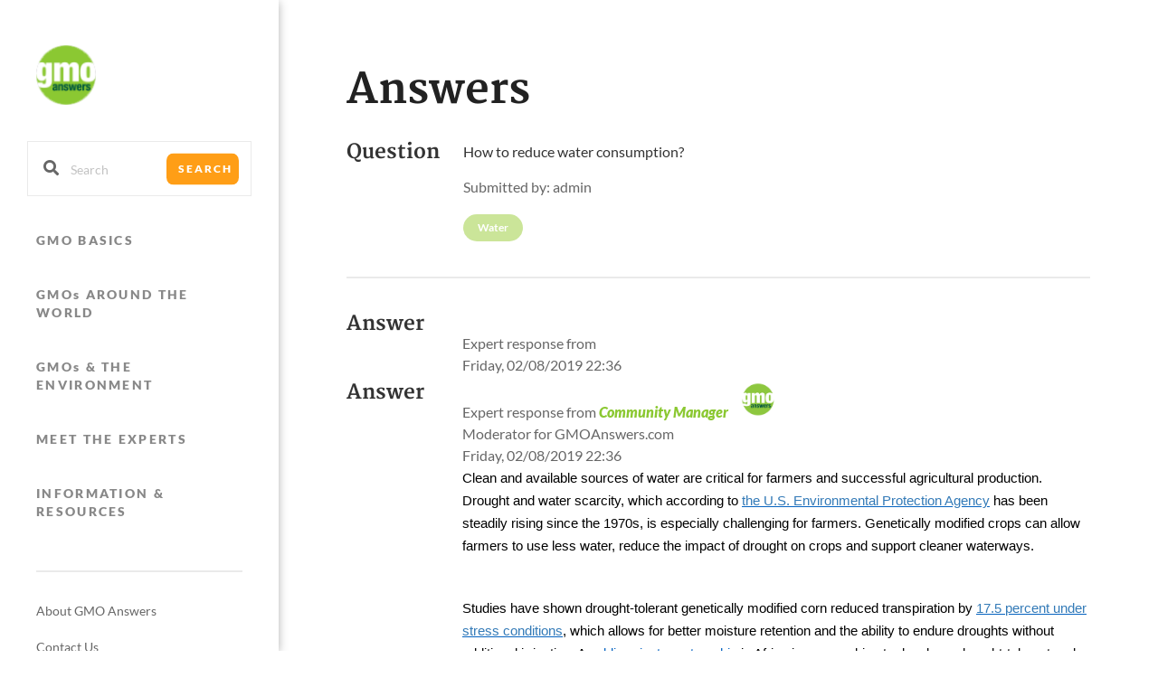

--- FILE ---
content_type: text/html; charset=UTF-8
request_url: https://gmoanswers.com/ask/how-reduce-water-consumption
body_size: 14434
content:
<!DOCTYPE html>
<html lang="en" dir="ltr" prefix="content: http://purl.org/rss/1.0/modules/content/  dc: http://purl.org/dc/terms/  foaf: http://xmlns.com/foaf/0.1/  og: http://ogp.me/ns#  rdfs: http://www.w3.org/2000/01/rdf-schema#  schema: http://schema.org/  sioc: http://rdfs.org/sioc/ns#  sioct: http://rdfs.org/sioc/types#  skos: http://www.w3.org/2004/02/skos/core#  xsd: http://www.w3.org/2001/XMLSchema# ">
<head>
  <link rel="preload" href="/themes/custom/gmoanswers/assets/fonts/Merriweather-Bold.woff2" as="font" type="font/woff2" crossorigin>
  <link rel="preload" href="/themes/custom/gmoanswers/assets/fonts/Lato-Regular.woff2" as="font" type="font/woff2" crossorigin>
  <link rel="preload" href="/themes/custom/gmoanswers/assets/fonts/Lato-Black.woff2" as="font" type="font/woff2" crossorigin>
  <link rel="preload" href="/themes/custom/gmoanswers/assets/fonts/Lato-Bold.woff2" as="font" type="font/woff2" crossorigin>
  <link rel="preload" href="/themes/custom/gmoanswers/assets/fonts/Lato-Italic.woff2" as="font" type="font/woff2" crossorigin>
  <link rel="prefetch" href="https://use.fontawesome.com/releases/v5.1.1/webfonts/fa-solid-900.woff2" as="font" type="font/woff2" crossorigin>
  <link rel="prefetch" href="https://use.fontawesome.com/releases/v5.1.1/webfonts/fa-brands-400.woff2" as="font" type="font/woff2" crossorigin>
  <meta charset="utf-8" />
<script>(function(i,s,o,g,r,a,m){i["GoogleAnalyticsObject"]=r;i[r]=i[r]||function(){(i[r].q=i[r].q||[]).push(arguments)},i[r].l=1*new Date();a=s.createElement(o),m=s.getElementsByTagName(o)[0];a.async=1;a.src=g;m.parentNode.insertBefore(a,m)})(window,document,"script","https://www.google-analytics.com/analytics.js","ga");ga("create", "UA-41319701-1", {"cookieDomain":"auto"});ga("set", "anonymizeIp", true);ga("send", "pageview");</script>
<meta name="title" content="How to reduce water consumption? | GMO Answers" />
<meta property="og:site_name" content="GMO Answers" />
<link rel="canonical" href="https://gmoanswers.com/ask/how-reduce-water-consumption" />
<meta name="description" content="How to reduce water consumption?" />
<meta property="og:title" content="How to reduce water consumption? | GMO Answers" />
<meta property="og:description" content="How to reduce water consumption?" />
<meta name="Generator" content="Drupal 8 (https://www.drupal.org)" />
<meta name="MobileOptimized" content="width" />
<meta name="HandheldFriendly" content="true" />
<meta name="viewport" content="width=device-width, initial-scale=1.0" />
<link rel="shortcut icon" href="/sites/default/files/favicon_0_0_0.ico" type="image/vnd.microsoft.icon" />
<link rel="revision" href="https://gmoanswers.com/ask/how-reduce-water-consumption" />

  <title>How to reduce water consumption? | GMO Answers</title>
  <link rel="stylesheet" media="all" href="/sites/default/files/css/css_xWdzewMEsxdU8blF2X69qk3VW0V7yfMHSkKe5fgF55o.css" />
<link rel="stylesheet" media="all" href="https://use.fontawesome.com/releases/v5.1.1/css/all.css" />
<link rel="stylesheet" media="all" href="/sites/default/files/css/css_UZ959Jzth0Wrtt2GmwEPwKd-PhEdwIDVSQQOLtQnDOQ.css" />

  
<!--[if lte IE 8]>
<script src="/sites/default/files/js/js_VtafjXmRvoUgAzqzYTA3Wrjkx9wcWhjP0G4ZnnqRamA.js"></script>
<![endif]-->

</head>
                                  <body class="gmoa-p-ask-a-question path-node content-type--question">
<a href="#main-content" class="visually-hidden focusable skip-link">
  Skip to main content
</a>
<div style="height: 0; width: 0; position: absolute; top: 0; visibility: hidden; display: none;">
  <!-- inject:svg -->
  <svg xmlns="http://www.w3.org/2000/svg" xmlns:xlink="http://www.w3.org/1999/xlink"><defs><path id="a" d="M0 .267h4.711V4.98H0z"/><path id="c" d="M.006.39h16.537V17H.006z"/><path id="a" d="M0 .064h14.964V11H0z"/></defs><symbol id="arrow-left" viewBox="0 0 30 58"><title>Line 4</title><path d="M29.5.5L1.216 28.784 29.5 57" stroke="#979797" fill="none" fill-rule="evenodd" stroke-linecap="square"/></symbol><symbol id="arrow-right" viewBox="0 0 30 58"><title>Line 4 Copy</title><path d="M1.216.5L29.5 28.784 1.216 57" stroke="#979797" fill="none" fill-rule="evenodd" stroke-linecap="square"/></symbol><symbol id="browser" viewBox="0 0 76.00 76.00"><path d="M45 31c8.284 0 15 6.716 15 15 0 8.284-6.716 15-15 15-8.284 0-15-6.716-15-15 0-8.284 6.716-15 15-15zm0 2.143c-.65 0-1.29.048-1.914.141-.134.291-.229.61-.229.93 0 1.072-1.071-1.071-2.143 1.072-1.071 2.143 0 0 0 2.143 0 1.071-1.55.296-1.071.535 1.071.536 1.071.536 0 1.607 0 0-2.143-1.071-2.143 0 0 1.072-1.071 1.072-2.143 1.072-1.071 0 0 2.143-1.071 2.143-.824 0-.381-1.267-1.106-1.853a12.76 12.76 0 0 0-.67 2.003c.722.647.843 3.203 1.776 4.135 1.071-1.071 1.071 0 2.143 0 1.071 0 1.071 0 1.607 1.072 1.071 0 1.607 1.071 2.678 2.143 1.072 1.071 3.215 1.071 3.215 2.143 0 1.071-1.072 0-1.072 2.142 0 1.072 0 1.072-1.071 1.072-.675 0-1.35 1.274-1.757 2.218 1.53.642 3.209.996 4.971.996 3.599 0 6.852-1.478 9.186-3.86l-.615-1.23s1.34-2.142.268-3.213c-1.071-1.072-1.071-2.143-1.071-2.143s-2.143 2.143-3.214 1.071c-1.072-1.071-1.072 0-2.143-2.143-1.072-2.143 1.071-3.214 1.071-3.214s0-2.143 1.072-2.143c1.071 0 2.142-2.143 4.285 0 0 0 1.239-.825 2.99-1.027a12.865 12.865 0 0 0-2.219-3.496 1.287 1.287 0 0 1-.77.237c-1.072 0 1.07 2.143 0 2.143-1.072 0-1.072-1.071-2.144-1.071-1.071 0-1.071 1.071-2.142 2.143-1.072 1.071 0 0-1.072-1.072-1.071-1.071 2.143 0 1.072-1.071-1.072-1.072 1.071-1.072 1.071-2.143 0-.84 1.318-1.022 1.887-1.06-.618-.447-1.278-.839-1.887-1.083 1.071 1.072-1.071 2.143-2.143 2.143-1.006 0-.122-1.89-.011-3.008A12.866 12.866 0 0 0 45 33.143zM32.143 46c0 3.782 1.633 7.182 4.231 9.535L35.357 53.5c-1.071 0-1.607-2.41-1.607-3.482 0-.86-.345-1.547.072-2.339-1.511-1.518-.608-.695-.608-1.679 0-.51-.485-1.02-.994-1.415L32.143 46zM18 21h40v15.67a16.097 16.097 0 0 0-3-3.16V26H21v20h8c0 1.025.096 2.028.28 3H18V21z"/></symbol><symbol id="card" viewBox="0 0 76.00 76.00"><path d="M21.3 17h25.4a1.3 1.3 0 0 1 1.3 1.3v6.4a1.3 1.3 0 0 1-1.3 1.3H31.3a2.3 2.3 0 0 0-2.3 2.3v21.4a1.3 1.3 0 0 1-1.3 1.3h-6.4a1.3 1.3 0 0 1-1.3-1.3V18.3a1.3 1.3 0 0 1 1.3-1.3zm12 12h21.4a1.3 1.3 0 0 1 1.3 1.3v27.4a1.3 1.3 0 0 1-1.3 1.3H33.3a1.3 1.3 0 0 1-1.3-1.3V30.3a1.3 1.3 0 0 1 1.3-1.3z"/></symbol><symbol id="close" viewBox="0 0 14 14"><title>ic/close/grey600</title><g fill="none" fill-rule="evenodd" opacity=".7"><path fill="#757575" fill-rule="nonzero" d="M14 1.41L12.59 0 7 5.59 1.41 0 0 1.41 5.59 7 0 12.59 1.41 14 7 8.41 12.59 14 14 12.59 8.41 7z"/><path d="M-5-5h24v24H-5z"/></g></symbol><symbol id="facebook"><path d="M16.5 0C25.614 0 33 7.387 33 16.5S25.613 33 16.499 33C7.387 33 0 25.613 0 16.5 0 7.385 7.387 0 16.5 0zm3.474 11.038c.594-.019 1.187-.004 1.782-.006H22v-2.9c-.316-.03-.648-.073-.98-.088-.608-.026-1.218-.054-1.828-.04-.93.017-1.81.23-2.578.748-.882.596-1.367 1.434-1.55 2.422-.077.408-.097.83-.108 1.245-.017.65-.004 1.302-.002 1.953v.244H12v3.24h2.937V26h3.587v-8.13h2.927l.451-3.256h-.66c-.83.002-2.741 0-2.741 0s.007-1.607.028-2.302c.029-.956.632-1.248 1.445-1.274z" fill="#4C76BE" fill-rule="evenodd"/></symbol><symbol id="facebook2"><path d="M7.974 3.038c.594-.019 1.187-.004 1.782-.006H10v-2.9C9.684.103 9.352.06 9.02.045 8.412.018 7.802-.01 7.192.004c-.93.017-1.81.23-2.578.748-.882.596-1.367 1.434-1.55 2.422-.077.408-.097.83-.108 1.245-.017.65-.004 1.302-.002 1.953v.244H0v3.24h2.937V18h3.587V9.87h2.927l.451-3.256h-.66c-.83.002-2.741 0-2.741 0s.007-1.607.028-2.302c.029-.956.632-1.248 1.445-1.274" fill="#FFF" fill-rule="evenodd"/></symbol><symbol id="image" viewBox="0 0 76.00 76.00"><path d="M20 23h42v36H20V23zm3 3v30h36V26H23zm4 28l6.25-6.5 3.167 3.167L49.083 38l4.75 4.75L57 39v15H27zm6.25-23.917a6.333 6.333 0 0 1-6.333 6.334c-.547 0-1.41-.287-1.917-.417v-8h7.667c.13.506.583 1.537.583 2.083zM59 22H19v34h-2V20h42v2zm-3-3H16v34h-2V17h42v2z"/></symbol><symbol id="newspaper" viewBox="0 0 76.00 76.00"><path d="M27 48c0 2-.5 5-1.5 5H52c2.5 0 3-2.5 3-5V25H27v23zm32 0c0 4.372-3 9-6.5 9H21c-2.623 0-5-4.128-5-8.5V27h7v-6h36v27zM20 31v18c0 2.623.625 4.25 1.5 4.25.874 0 1.5-1.627 1.5-4.25V31h-3zm21 3h12v14H41V34zm-12-6h24v3H29v-3zm0 6h10v2H29v-2zm0 4h10v2H29v-2zm0 4h10v2H29v-2zm0 4h10v2H29v-2z"/></symbol><symbol id="page" viewBox="0 0 76.00 76.00"><path d="M20 17h24.25L56 28.75V59H20V17zm4 4v34h28V33H40V21H24zm20 1.25V29h6.75L44 22.25zM26 23h12v5H26v-5zm0 7h12v3H26v-3zm0 5h24v3H26v-3zm0 5h24v3H26v-3zm0 5h24v3H26v-3zm0 5h24v3H26v-3z"/></symbol><symbol id="pinterest"><path d="M0 16.5C0 7.385 7.387 0 16.5 0 25.614 0 33 7.387 33 16.5S25.613 33 16.499 33C7.387 33 0 25.613 0 16.5zm15.854 3.243c.104.128.19.255.296.36 1.384 1.403 4.382 1.251 6.232-1.032 1.607-1.988 1.734-4.8 1.558-5.942-.384-2.501-2.434-4.709-5.677-5.076-2.717-.306-5.691.703-7.29 3.2-1.443 2.255-1.132 4.917-.04 6.263.32.397.715.696 1.189.886.242.1.441.012.51-.226.088-.32.16-.643.244-.965.054-.209-.072-.332-.234-.536-1.287-1.606-.64-5.12 2.209-6.43 2.483-1.145 6.397-.377 6.609 3.177.107 1.783-.458 4.298-1.91 5.346-1.576 1.14-3.418.03-3.024-1.527.477-1.89 1.098-3.168.863-4.146-.382-1.579-2.56-1.432-3.168.482-.28.887-.217 1.76.104 2.622a.38.38 0 0 1 .032.235c-1.34 5.612-1.47 5.966-1.503 7.002a13.82 13.82 0 0 0 .144 2.37c.009.08.017.171.118.19.091.02.133-.056.179-.115.406-.518.773-1.06 1.098-1.632.683-1.202.755-1.778 1.42-4.369l.041-.137z" fill="#CD2129" fill-rule="evenodd"/></symbol><symbol id="pinterest2"><path d="M5.854 11.743c-.016.05-.03.094-.04.137-.666 2.591-.738 3.167-1.42 4.369a13.332 13.332 0 0 1-1.099 1.632c-.046.059-.088.136-.18.116-.1-.02-.108-.11-.117-.19-.11-.788-.17-1.576-.144-2.37.034-1.037.162-1.391 1.503-7.003a.38.38 0 0 0-.032-.235c-.32-.861-.384-1.735-.104-2.622.608-1.914 2.786-2.06 3.168-.482.235.978-.386 2.256-.863 4.146-.394 1.557 1.448 2.667 3.024 1.527 1.452-1.048 2.017-3.563 1.91-5.346-.212-3.554-4.126-4.322-6.61-3.176-2.847 1.31-3.495 4.823-2.208 6.429.162.204.288.327.234.536-.083.322-.156.646-.245.965-.068.238-.267.326-.509.226a2.889 2.889 0 0 1-1.188-.886C-.16 8.17-.47 5.508.974 3.254 2.572.756 5.546-.253 8.264.054c3.242.366 5.292 2.574 5.676 5.075.176 1.142.05 3.954-1.558 5.942-1.85 2.283-4.848 2.435-6.232 1.033-.106-.106-.192-.233-.296-.361" fill="#FFF" fill-rule="evenodd"/></symbol><symbol id="play-video" viewBox="0 0 76.00 76.00"><path d="M25.333 23.75s6.466-.792 12.733-.792 12.6.792 12.6.792a7.917 7.917 0 0 1 7.917 7.917v12.666c0 4.373-4.75 7.917-7.916 7.917 0 0-6.466.792-12.733.792s-12.6-.792-12.6-.792a7.917 7.917 0 0 1-7.917-7.917V31.667c0-4.373 4.75-7.917 7.916-7.917zm9.5 4.75v19l9.5-9.5-9.5-9.5z"/></symbol><symbol id="play" viewBox="0 0 60 60"><title>play_circle_outline - material</title><path d="M30 54.087c4.327 0 8.365-1.106 12.115-3.318 3.654-2.115 6.539-5 8.654-8.654 2.212-3.75 3.318-7.788 3.318-12.115s-1.106-8.365-3.318-12.115c-2.115-3.654-5-6.539-8.654-8.654C38.365 7.019 34.327 5.913 30 5.913S21.635 7.02 17.885 9.231c-3.654 2.115-6.539 5-8.654 8.654C7.019 21.635 5.913 25.673 5.913 30s1.106 8.365 3.318 12.115c2.115 3.654 5 6.539 8.654 8.654 3.75 2.212 7.788 3.318 12.115 3.318zM30 0c5.48 0 10.553 1.37 15.216 4.11 4.52 2.597 8.077 6.154 10.673 10.674C58.63 19.447 60 24.519 60 30c0 5.48-1.37 10.553-4.11 15.216-2.597 4.52-6.154 8.077-10.674 10.673C40.553 58.63 35.481 60 30 60c-5.48 0-10.553-1.37-15.216-4.11-4.52-2.645-8.077-6.227-10.673-10.746C1.37 40.481 0 35.433 0 30s1.37-10.48 4.11-15.144c2.645-4.52 6.227-8.101 10.746-10.745C19.519 1.37 24.567 0 30 0zm-6.058 43.486V16.442L41.972 30l-18.03 13.486z" fill="#FFF" fill-rule="evenodd"/></symbol><symbol id="question" viewBox="0 0 76.00 76.00"><path d="M15.833 23.75h44.334a3.167 3.167 0 0 1 3.166 3.167v22.166a3.167 3.167 0 0 1-3.166 3.167H15.833a3.167 3.167 0 0 1-3.166-3.167V26.917a3.167 3.167 0 0 1 3.166-3.167zm1.584 4.75v19h41.166v-19H17.417zm20.266 14.25a1.583 1.583 0 1 1 0 3.167 1.583 1.583 0 0 1 0-3.167zM38 30.083c2.798 0 5.067 1.81 5.067 4.434 0 .95-.634 2.533-1.9 3.166-1.267.634-1.9 1.484-1.9 2.534v1.266H36.1v-.95c0-2.154 1.9-3.483 2.533-4.116 1.267-1.267 1.267-1.443 1.267-1.9a1.9 1.9 0 1 0-3.8 0v.95h-3.167v-.634c0-2.623 2.269-4.75 5.067-4.75z"/></symbol><symbol id="rss"><path d="M0 16.5C0 7.385 7.387 0 16.5 0 25.614 0 33 7.387 33 16.5S25.613 33 16.499 33C7.387 33 0 25.613 0 16.5zm11.356 2.767A2.358 2.358 0 0 0 9 21.625a2.354 2.354 0 0 0 2.356 2.355c1.3 0 2.355-1.053 2.355-2.355 0-1.3-1.055-2.358-2.355-2.358zM9 16.194A7.788 7.788 0 0 1 16.792 24H20c0-6.064-4.934-11-11-11v3.194zm.006-5.621c7.363 0 13.355 6.025 13.355 13.427h3.182c0-9.159-7.418-16.61-16.537-16.61v3.183z" fill="#FCC433" fill-rule="evenodd"/></symbol><symbol id="rss2"><g fill="none" fill-rule="evenodd"><g transform="translate(0 12)"><mask id="b" fill="#fff"><use xlink:href="#a"/></mask><path d="M2.356.267c1.3 0 2.355 1.058 2.355 2.358A2.354 2.354 0 0 1 2.356 4.98 2.354 2.354 0 0 1 0 2.625C0 1.325 1.055.267 2.356.267" fill="#FFF" mask="url(#b)"/></g><path d="M0 9.194A7.788 7.788 0 0 1 7.792 17H11C11 10.936 6.066 6 0 6v3.194z" fill="#FFF"/><mask id="d" fill="#fff"><use xlink:href="#c"/></mask><path d="M.006 3.573c7.363 0 13.355 6.025 13.355 13.427h3.182C16.543 7.841 9.125.39.006.39v3.183z" fill="#FFF" mask="url(#d)"/></g></symbol><symbol id="search" viewBox="0 0 18 18"><path d="M12.5 11h-.79l-.28-.27A6.471 6.471 0 0 0 13 6.5 6.5 6.5 0 1 0 6.5 13c1.61 0 3.09-.59 4.23-1.57l.27.28v.79l5 4.99L17.49 16zm-6 0C4.01 11 2 8.99 2 6.5S4.01 2 6.5 2 11 4.01 11 6.5 8.99 11 6.5 11z" fill="#666"/></symbol><symbol id="twitter"><path d="M0 16.5C0 7.385 7.387 0 16.5 0 25.614 0 33 7.387 33 16.5S25.613 33 16.499 33C7.387 33 0 25.613 0 16.5zm13.852 4.455a6.351 6.351 0 0 1-1.563.98A6.214 6.214 0 0 1 9 22.423c.036.025.057.042.077.055 1.613 1.069 3.365 1.576 5.262 1.516a9.042 9.042 0 0 0 1.83-.234c1.758-.418 3.267-1.313 4.518-2.706a10.259 10.259 0 0 0 1.777-2.787 10.98 10.98 0 0 0 .847-3.148c.06-.52.08-1.045.062-1.568a.121.121 0 0 1 .055-.113 6.687 6.687 0 0 0 1.194-1.222c.13-.17.252-.352.378-.53-.004-.005-.008-.008-.013-.016a5.983 5.983 0 0 1-1.831.532 3.595 3.595 0 0 0 1.408-1.925c-.014 0-.02 0-.021.002-.016.006-.03.016-.044.024-.6.37-1.238.633-1.912.791-.076.018-.122 0-.177-.056-.806-.842-1.772-1.181-2.877-.985-.958.165-1.707.714-2.23 1.597-.417.705-.571 1.48-.48 2.312.014.123.035.247.053.385-2.748-.2-5.001-1.437-6.781-3.693a3.735 3.735 0 0 0-.352 2.561c.19.901.657 1.605 1.353 2.144a3.051 3.051 0 0 1-1.463-.43 3.624 3.624 0 0 0 .48 1.882c.498.858 1.21 1.391 2.136 1.62-.023.013-.035.022-.047.025a3.06 3.06 0 0 1-1.408.045c.283 1.072 1.35 2.389 3.058 2.453z" fill="#00C7FF" fill-rule="evenodd"/></symbol><symbol id="twitter2"><path d="M4.852 10.955c-1.709-.064-2.775-1.381-3.058-2.453a3.06 3.06 0 0 0 1.408-.045c.012-.003.024-.012.047-.024-.925-.23-1.638-.763-2.135-1.621A3.624 3.624 0 0 1 .633 4.93c.462.267.944.415 1.463.43A3.572 3.572 0 0 1 .743 3.216a3.734 3.734 0 0 1 .352-2.56c1.78 2.255 4.033 3.491 6.78 3.692-.017-.138-.038-.262-.052-.385-.091-.832.063-1.607.48-2.312C8.826.768 9.575.219 10.533.054c1.105-.196 2.07.143 2.877.985.055.056.1.074.177.056a6.421 6.421 0 0 0 1.912-.79.173.173 0 0 1 .044-.025c.002-.002.007-.002.02-.002a3.595 3.595 0 0 1-1.407 1.925 5.983 5.983 0 0 0 1.83-.532l.014.016c-.126.178-.247.36-.378.53-.349.463-.75.87-1.194 1.222a.121.121 0 0 0-.055.113c.018.523-.001 1.047-.062 1.568a10.98 10.98 0 0 1-.847 3.148 10.259 10.259 0 0 1-1.777 2.787c-1.251 1.393-2.76 2.288-4.518 2.706a9.042 9.042 0 0 1-1.83.234c-1.897.06-3.65-.447-5.262-1.516-.02-.013-.041-.03-.077-.055a6.214 6.214 0 0 0 3.289-.49 6.351 6.351 0 0 0 1.563-.979" fill="#FFF" fill-rule="evenodd"/></symbol><symbol id="youtube"><g fill="none" fill-rule="evenodd"><path d="M0 16.5C0 7.385 7.387 0 16.5 0 25.614 0 33 7.387 33 16.5S25.613 33 16.499 33C7.387 33 0 25.613 0 16.5" fill="#CD2129"/><path d="M21 13.937V9.513h-.954v3.383c-.21.25-.411.374-.602.374-.127 0-.203-.063-.222-.187-.012-.025-.012-.124-.012-.312V9.513h-.95v3.5c0 .312.032.523.084.657.095.224.308.33.614.33.347 0 .71-.178 1.088-.546v.483H21zm-4.478-1.28c0 .409-.147.613-.455.613-.305 0-.454-.204-.454-.613v-1.862c0-.41.149-.613.454-.613.308 0 .455.203.455.613v1.862zm.954-.152v-1.549c0-.474-.096-.819-.297-1.043-.263-.301-.633-.452-1.112-.452-.474 0-.845.15-1.108.452-.202.224-.298.57-.298 1.043v1.549c0 .472.096.82.298 1.042.263.301.634.453 1.108.453.48 0 .849-.152 1.112-.453.2-.222.297-.57.297-1.042zM14.653 8h-1.07l-.722 2.331L12.113 8H11c.223.55.455 1.104.677 1.656.34.826.551 1.452.646 1.878v2.403h1.057v-2.403L14.653 8zm3.738 12c-.129 0-.26.062-.391.189v2.62c.131.128.262.191.391.191.226 0 .341-.192.341-.58v-1.833c0-.388-.115-.587-.341-.587m3.002 0c-.262 0-.393.2-.393.601V21h.784v-.399c0-.401-.132-.601-.391-.601" fill="#FFF"/><g transform="translate(9 15)"><mask id="b" fill="#fff"><use xlink:href="#a"/></mask><path d="M13.85 6.484h-1.808v.927c0 .484.15.726.461.726.22 0 .352-.126.404-.38.008-.052.018-.263.018-.643h.925v.138c0 .306-.013.517-.021.612-.03.207-.1.4-.21.568-.25.381-.62.567-1.094.567-.474 0-.833-.179-1.095-.536-.192-.262-.29-.676-.29-1.229V5.4c0-.56.087-.97.28-1.235.26-.358.622-.534 1.083-.534.452 0 .812.176 1.065.534.19.265.282.676.282 1.235v1.084zm-3.413.873c0 .483-.032.832-.093 1.054-.12.389-.362.588-.722.588-.322 0-.632-.186-.935-.58v.508h-.904V1.902h.904v2.295c.293-.376.603-.566.935-.566.36 0 .602.197.722.589.061.21.093.558.093 1.053v2.084zM7 8.927h-.904v-.571c-.36.432-.7.643-1.033.643-.292 0-.493-.124-.583-.39-.05-.159-.08-.408-.08-.778V3.692h.904v3.854c0 .223 0 .338.01.37.02.146.09.22.21.22.18 0 .37-.146.572-.443v-4H7v5.234zM4.268 2.89H3.185v6.036H2.18V2.89H1.116V1.9h3.152v.99zm10.435-1.07c-.182-.83-.83-1.447-1.616-1.536-1.855-.22-3.734-.22-5.603-.22-1.87 0-3.748 0-5.602.22C1.097.373.447.989.264 1.822.004 3.012 0 4.308 0 5.532c0 1.224 0 2.521.262 3.71.182.833.832 1.449 1.616 1.543C3.733 11 5.611 11 7.48 11c1.872 0 3.75 0 5.605-.215.783-.094 1.434-.71 1.617-1.544.261-1.188.262-2.485.262-3.708 0-1.225.001-2.52-.26-3.711z" fill="#FFF" mask="url(#b)"/></g></g></symbol><symbol id="youtube2" viewBox="0 0 24 24"><path d="M4.652 0h1.44l.988 3.702L7.996 0H9.45L7.785 5.505v3.757H6.354V5.505L4.652 0zm6.594 2.373c-1.119 0-1.861.74-1.861 1.835v3.349c0 1.204.629 1.831 1.861 1.831 1.022 0 1.826-.683 1.826-1.831V4.208c0-1.069-.797-1.835-1.826-1.835zm.531 5.127c0 .372-.19.646-.532.646-.351 0-.554-.287-.554-.646V4.321c0-.374.172-.651.529-.651.39 0 .557.269.557.651V7.5zm4.729-5.07v5.186c-.155.194-.5.512-.747.512-.271 0-.338-.186-.338-.46V2.43h-1.27v5.71c0 .675.206 1.22.887 1.22.384 0 .918-.2 1.468-.853v.754h1.27V2.43h-1.27zm2.203 13.858c-.448 0-.541.315-.541.763v.659h1.069v-.66c.001-.44-.092-.762-.528-.762zm-4.703.04a.927.927 0 0 0-.25.198v4.055c.099.106.194.182.287.229.197.1.485.107.619-.067.07-.092.105-.241.105-.449v-3.359c0-.22-.043-.386-.129-.5-.147-.193-.42-.214-.632-.107zm4.827-5.195c-2.604-.177-11.066-.177-13.666 0C2.353 11.325 2.021 13.025 2 17.5c.021 4.467.35 6.175 3.167 6.367 2.6.177 11.062.177 13.666 0 2.814-.192 3.146-1.893 3.167-6.367-.021-4.467-.35-6.175-3.167-6.367zM6.509 21.819H5.146v-7.54h-1.41v-1.28h4.182v1.28h-1.41v7.54zm4.846 0h-1.21v-.718a2.645 2.645 0 0 1-.696.605c-.652.374-1.547.365-1.547-.955v-5.438h1.209v4.988c0 .262.063.438.322.438.236 0 .564-.303.711-.487v-4.939h1.21v6.506zm4.657-1.348c0 .805-.301 1.431-1.106 1.431-.443 0-.812-.162-1.149-.583v.5h-1.221v-8.82h1.221v2.84c.273-.333.644-.608 1.076-.608.886 0 1.18.749 1.18 1.631v3.609zm4.471-1.752h-2.314v1.228c0 .488.042.91.528.91.511 0 .541-.344.541-.91v-.452h1.245v.489c0 1.253-.538 2.013-1.813 2.013-1.155 0-1.746-.842-1.746-2.013v-2.921c0-1.129.746-1.914 1.837-1.914 1.161 0 1.721.738 1.721 1.914v1.656z"/></symbol></svg>
  <!-- endinject -->
</div>

<header class="gmoa-m-header">
  <nav class="gmoa-m-nav">
    <div class="navbar navbar-default">
      <div class="container-fluid no-padd">
        <div class="row">
          <div class="col-md-12">
            <div class="navbar-header clearfix">
              <button type="button" class="navbar-toggle collapsed" data-toggle="collapse" data-target="#navbar-collapse" aria-expanded="false" aria-controls="navbar">
                <span class="sr-only">Toggle navigation</span>
                <span class="icon-bar top-bar"></span>
                <span class="icon-bar middle-bar"></span>
                <span class="icon-bar bottom-bar"></span>
              </button>
              <a class="logo-anchor" href="https://gmoanswers.com/">
                <img class="logo" src="/themes/custom/gmoanswers/assets/images/img/logo.png" alt="GMO logo">
              </a>
              <a id="navbar-search" href="#" class="search-btn">
                <svg class="svg-icon search-icon">
                  <use xlink:href="#search"></use>
                </svg>
              </a>
              <a id="close-search" href="#" class="close-btn">
                <svg class="svg-icon close-icon">
                  <use xlink:href="#close"></use>
                </svg>
              </a>
            </div>
          </div>
        </div>
        <div id="navbar-search-content" class="navbar-search hidden-lg">
          <form class="search-custom search-custom-header" action="/search">
            <svg class="svg-icon">
              <use xlink:href="#search"></use>
            </svg>
            <input class="form-control-borderless autocomplete-menu-header" type="text" placeholder="Search" name="key">
            <button class="btn btn-default">Search</button>

            <div class="search-dropdown-wrapper search-dropdown-wrapper-header">
              <p class="title">Frequent Searches:</p>
            </div>
          </form>
        </div>
        <div class="collapse navbar-collapse no-padd" id="navbar-collapse">
          <form class="search clearfix sidebar-form" action="/search">
            <span><i class="fas fa-search"></i></span>
            <input class="form-control-borderless autocomplete-menu autocomplete-sidebar" type="text" placeholder="Search" name="key" />
            <button class="btn btn-default">Search</button>
            <div class="search-dropdown-wrapper search-dropdown-wrapper-sidebar">
              <p class="title">Frequent Searches:</p>
            </div>
          </form>
                        <nav role="navigation" aria-labelledby="block-gmoanswers-mainnavigation-menu" id="block-gmoanswers-mainnavigation">
            
  <h2 class="visually-hidden">Main navigation</h2>
  

        
              <ul class="panel-group">
                            <li class="panel">
                              <a  class="navbar-item menu-item--expanded dropdown btn-link slide-toggle" href="/gmo-basics">GMO BASICS</a>
                                          <ul class="sub-menu">
                            <li>
                    <a  class="navbar-item item" href="/gmo-basics">OVERVIEW</a>
                  </li>
                        <li>
                    <a  class="navbar-item item" href="/health-safety-consensus-0">HEALTH &amp; SAFETY CONSENSUS</a>
                  </li>
                        <li>
                    <a  class="navbar-item item" href="/gmos-and-nutrition">GMOs &amp; NUTRITION</a>
                  </li>
                        <li>
                    <a  class="navbar-item item" href="/gmos-grocery-store">GMOs IN THE GROCERY STORE</a>
                  </li>
                        <li>
                    <a  class="navbar-item item" href="/gmos-and-livestock">GMOs &amp; LIVESTOCK</a>
                  </li>
                        <li>
                    <a  class="navbar-item item" href="/other-uses-gmos">OTHER USES OF GMOs</a>
                  </li>
                        <li>
                    <a  class="navbar-item item" href="/gmo-myths-vs-facts">MYTHS &amp; FACTS</a>
                  </li>
                        <li>
                    <a  class="navbar-item item" href="/modern-agriculture">MODERN AGRICULTURE</a>
                  </li>
        </ul>
  
            </li>
                        <li class="panel">
                              <a  class="navbar-item menu-item--expanded dropdown btn-link slide-toggle" href="/gmos-around-the-world">GMOs AROUND THE WORLD</a>
                                          <ul class="sub-menu">
                            <li>
                    <a  class="navbar-item item" href="/gmos-around-the-world">OVERVIEW</a>
                  </li>
                        <li>
                    <a  class="navbar-item item" href="/gmos-in-the-us">GMOs IN THE U.S.</a>
                  </li>
                        <li>
                    <a  class="navbar-item item" href="/gmos-around-world">GMOs GLOBALLY</a>
                  </li>
        </ul>
  
            </li>
                        <li class="panel">
                              <a  class="navbar-item menu-item--expanded dropdown btn-link slide-toggle" href="/gmos-environment">GMOs &amp; THE ENVIRONMENT</a>
                                          <ul class="sub-menu">
                            <li>
                    <a  class="navbar-item item" href="/gmos-environment">OVERVIEW</a>
                  </li>
                        <li>
                    <a  class="navbar-item item" href="/gmos-and-world-hunger-meeting-food-demand-sustainably">MEETING INCREASING FOOD DEMAND SUSTAINABLY</a>
                  </li>
                        <li>
                    <a  class="navbar-item item" href="/soil-air-water">SOIL, AIR &amp; WATER</a>
                  </li>
                        <li>
                    <a  class="navbar-item item" href="/food-waste-and-water-loss">FOOD WASTE &amp; WATER LOSS</a>
                  </li>
        </ul>
  
            </li>
                        <li class="panel">
                              <a  class="navbar-item btn-link slide-toggle" href="/meet-the-experts">MEET THE EXPERTS</a>
                          </li>
                        <li class="panel">
                              <a  class="navbar-item menu-item--expanded dropdown btn-link slide-toggle" href="/information-and-resources/infographics-and-downloadables">INFORMATION &amp; RESOURCES</a>
                                          <ul class="sub-menu">
                            <li>
                    <a  class="navbar-item item" href="/information-and-resources/infographics-and-downloadables">INFOGRAPHICS &amp; DOWNLOADABLES</a>
                  </li>
                        <li>
                    <a  class="navbar-item item" href="/information-and-resources/answers">QUESTIONS AND ANSWERS</a>
                  </li>
                        <li>
                    <a  class="navbar-item item" href="/resources">NEWS, VIDEOS, &amp; BLOGS</a>
                  </li>
                        <li>
                    <a  class="navbar-item item" href="/information-and-resources/translated-content">TRANSLATED RESOURCES</a>
                  </li>
        </ul>
  
            </li>
        </ul>
  


  </nav>
<nav role="navigation" aria-labelledby="block-secondmenusidebarnavigation-menu" id="block-secondmenusidebarnavigation">
            
  <h2 class="visually-hidden">Second menu sidebar navigation</h2>
  

        <hr>

              <ul class="second-menu">
                    <li>
                              <a  class="navbar-item menu-item--expanded dropdown slide-toggle" href="/who-we-are">About GMO Answers</a>
                                                  <ul class="sub-menu">
                    <li>
                  <a  class="navbar-item item" href="/who-we-are">Who we are</a>
                      </li>
                <li>
                  <a  class="navbar-item item" href="/about/events-appearances">Events &amp; Appearances</a>
                      </li>
        </ul>
  
              </li>
                <li>
                              <a  class="navbar-item slide-toggle" href="/contact">Contact Us</a>
                                </li>
        </ul>
  


  </nav>
<div id="block-socialnavigation-2" class="block block--block-socialnavigation-2">
  
    
      <div class="block-content">
    
            <div><ul class="social">
	<li><a href="https://www.facebook.com/GmoAnswers" class="blue facebook" title="facebook" target="_blank"><span class="circle"><i class="fab fa-facebook-f"></i></span></a></li>
    <li><a href="https://twitter.com/GMOAnswers" class="light-blue twitter" title="twitter" target="_blank"><span class="circle"><i class="fab fa-twitter"></i></span></a></li>
    <li><a href="https://www.pinterest.com/GMOAnswers/" class="red pinterest svg" title="pinterest" target="_blank"><svg class="svg-icon"><use xlink:href="#pinterest2"></use></svg></a></li>
    <li><a href="https://www.youtube.com/GMOAnswers" class="red youtube svg" title="youtube" target="_blank"><svg class="svg-icon"><use xlink:href="#youtube2"></use></svg></a></li>
    <li><a href="/feeds/questions.xml" class="yellow" title="rss" target="_blank"><span class="circle"><i class="fas fa-rss"></i></span></a></li>
</ul></div>
      
    </div>
  </div>

                  </div>
      </div>
    </div>
  </nav>
</header>


  <div class="dialog-off-canvas-main-canvas" data-off-canvas-main-canvas>
    <div role="main" class="main-content">
    <div>
    <section class="gmoa-c-intro clearfix">
  <div class="custom-section-container">
    <div class="container-fluid">
      <div class="row">
        <div class="col-xs-12 col-sm-12 col-md-12">
                      <div class="faux-h1">Answers</div>
                                                                    </div>
      </div>
    </div>
  </div>
</section>
<div id="block-gmoanswers-content" class="block block--block-gmoanswers-content">
  
    
      <div class="block-content">
    <section class="gmoa-m-answers">
  <div class="custom-section-container">
    <div class="container-fluid">
      <div class="row">
        <div class="col-xs-12 col-sm-12 col-md-12 box question">

          <h4>Question</h4>          <div class="right">
            <h1>How to reduce water consumption?</h1>
                                    <p class="body-content">Submitted by: admin</p>

            <div class="btns">
                                                                                                        <a class="btn btn-info">Water</a>
                                                            </div>
          </div>
        </div>
        <div class="col-xs-12 col-sm-12 col-md-12">
          <hr>
        </div>

        <div class="col-xs-12 col-sm-12 col-md-12  answer">
                                    <div class="box">
                <h4>Answer</h4>
                <div class="right">
                  <p class="body-content">Expert response from
                                                                                                                                                                                                                                                  <a></a>
                                                              <span style="background-image: url('/')" class="expert-avatar"></span>
                                      </p>
                  <p class="body-content"></p>
                                    <p class="body-content">Friday, 02/08/2019 22:36</p>
                  
                </div>
              </div>
                          <div class="box">
                <h4>Answer</h4>
                <div class="right">
                  <p class="body-content">Expert response from
                                                                                                                                                                                                                                                                        <a href="/experts/community-manager">Community Manager</a>
                                                                                    <a href="/experts/community-manager">
                        <span style="background-image: url('/sites/default/files/gmoa-profile-logo_0.png')" class="expert-avatar"></span>
                      </a>
                                      </p>
                  <p class="body-content">Moderator for GMOAnswers.com</p>
                                    <p class="body-content">Friday, 02/08/2019 22:36</p>
                  <p style="margin:0in 0in 0.0001pt"><span style="font-size:11pt"><span style="background:white"><span style="font-family:Calibri,sans-serif"><span style="color:black">Clean and available sources of water are critical for farmers and successful agricultural production. Drought and water scarcity, which according to&nbsp;<a href="https://urldefense.proofpoint.com/v2/url?u=https-3A__gmoanswers.com_sites_default_files_Infographic-2DWater-2DConservation-2D090716.pdf&amp;d=DwMGaQ&amp;c=9wxE0DgWbPxd1HCzjwN8Eaww1--ViDajIU4RXCxgSXE&amp;r=-EC-j6mU34Yx97qX2xx7Go4RH798Xt4K4YVUb07vJ-8&amp;m=Zfj4gZkREHQ4z_HWbb2PSIJ3Ecvq313R20OtPaQXZf0&amp;s=2o_E67gdAiYM7cDCAtc-lAwm9A5aC4-hFuJ7J074Z2M&amp;e=" style="color:#0563c1; text-decoration:underline" target="_blank"><span style="color:#337ab7">the U.S. Environmental Protection Agency</span></a></span>&nbsp;<span style="color:black">has been steadily rising since the 1970s, is especially challenging for farmers.&nbsp;Genetically modified crops can allow farmers to use less water, reduce the impact of drought on crops and support cleaner waterways.&nbsp;</span></span></span></span></p>

<p style="margin:0in 0in 0.0001pt">&nbsp;</p>

<p style="margin:0in 0in 0.0001pt"><span style="font-size:11pt"><span style="background:white"><span style="font-family:Calibri,sans-serif"><span style="color:black">Studies have shown drought-tolerant genetically modified corn reduced transpiration by&nbsp;<a href="https://urldefense.proofpoint.com/v2/url?u=https-3A__gmoanswers.com_sites_default_files_Infographic-2DWater-2DConservation-2D090716.pdf&amp;d=DwMGaQ&amp;c=9wxE0DgWbPxd1HCzjwN8Eaww1--ViDajIU4RXCxgSXE&amp;r=-EC-j6mU34Yx97qX2xx7Go4RH798Xt4K4YVUb07vJ-8&amp;m=Zfj4gZkREHQ4z_HWbb2PSIJ3Ecvq313R20OtPaQXZf0&amp;s=2o_E67gdAiYM7cDCAtc-lAwm9A5aC4-hFuJ7J074Z2M&amp;e=" style="color:#0563c1; text-decoration:underline" target="_blank"><span style="color:#337ab7">17.5 percent under stress conditions</span></a>, which allows for better moisture retention and the ability to endure droughts without additional irrigation. A&nbsp;<a href="https://urldefense.proofpoint.com/v2/url?u=https-3A__monsanto.com_company_outreach_water-2Defficient-2Dmaize-2Dafrica_&amp;d=DwMGaQ&amp;c=9wxE0DgWbPxd1HCzjwN8Eaww1--ViDajIU4RXCxgSXE&amp;r=-EC-j6mU34Yx97qX2xx7Go4RH798Xt4K4YVUb07vJ-8&amp;m=Zfj4gZkREHQ4z_HWbb2PSIJ3Ecvq313R20OtPaQXZf0&amp;s=9mSMm5biuOnVCyqOTnnB8TQjZbz9xFcyonzLJIVjlwM&amp;e=" style="color:#0563c1; text-decoration:underline">public-private partnership&nbsp;</a>in Africa is now working to develop a drought-tolerant and insect-resistant&nbsp;variety&nbsp;of corn specifically designed for the continent. It’s estimated that improved corn varieties could increase yields by&nbsp;<a href="source:%20https://gmoanswers.com/studies/article-biotech-benefits-drought-and-salinity-resistant-crops" style="color:#0563c1; text-decoration:underline" target="_blank"><span style="color:#337ab7">20 to 35 percent in food-insecure communities</span></a>.</span></span></span></span></p>

<p style="margin:0in 0in 0.0001pt"><span style="font-size:11pt"><span style="background:white"><span style="font-family:Calibri,sans-serif"><span style="color:black">Additionally, no-till agriculture enabled by herbicide-tolerant genetically modified crops reduces soil erosion which can clog waterways. And future nitrogen use efficient genetically modified crops could also help reduce chemical runoff while potentially increasing yield&nbsp;<a href="https://urldefense.proofpoint.com/v2/url?u=http-3A__gmoanswers.com_sites_default_files_Infographic-2DWater-2DConservation-2D090716.pdf&amp;d=DwMGaQ&amp;c=9wxE0DgWbPxd1HCzjwN8Eaww1--ViDajIU4RXCxgSXE&amp;r=-EC-j6mU34Yx97qX2xx7Go4RH798Xt4K4YVUb07vJ-8&amp;m=Zfj4gZkREHQ4z_HWbb2PSIJ3Ecvq313R20OtPaQXZf0&amp;s=htFmog4_U-ADnCadKebj-JK9fU0JGi9whVIlmBa7QTc&amp;e=" style="color:#0563c1; text-decoration:underline" target="_blank"><span style="color:#337ab7">by 15 percent per acre</span></a>.&nbsp;</span></span></span></span></p>

<p style="margin:0in 0in 0.0001pt">&nbsp;</p>

<p style="margin:0in 0in 0.0001pt"><span style="font-size:11pt"><span style="background:white"><span style="font-family:Calibri,sans-serif"><span style="color:black">We hope this answers your question. If you have any other questions about GMOs or&nbsp;<a href="https://urldefense.proofpoint.com/v2/url?u=https-3A__gmoanswers.com_glossary-23Biotechnology&amp;d=DwMGaQ&amp;c=9wxE0DgWbPxd1HCzjwN8Eaww1--ViDajIU4RXCxgSXE&amp;r=-EC-j6mU34Yx97qX2xx7Go4RH798Xt4K4YVUb07vJ-8&amp;m=Zfj4gZkREHQ4z_HWbb2PSIJ3Ecvq313R20OtPaQXZf0&amp;s=4zg7Dzarb1fmOOZnb8eZrAHkL3osxsFw3UlNrlvZGQM&amp;e=" style="color:#0563c1; text-decoration:underline" title="A set of tools that uses living organisms (or parts of organisms) to make or modify a product, improve plants, trees or animals, or develop microorganisms for specific uses. Examples of biotechnology include traditional applications, such as the making of"><span style="color:#337ab7">biotechnology</span></a></span><span style="color:#666666">, </span><span style="color:black">please</span>&nbsp;<span style="color:black"><a href="https://urldefense.proofpoint.com/v2/url?u=http-3A__gmoanswers.com_ask&amp;d=DwMFAg&amp;c=9wxE0DgWbPxd1HCzjwN8Eaww1--ViDajIU4RXCxgSXE&amp;r=Im27zA_uR5Gqjhi_PaBEA7dU034VZaN3ES0VNhrUXjY&amp;m=s3oImS_pNNGJGoB1ZxJpZfhHyNMbbU1xwijJ9y3Hi8k&amp;s=KFU8SUXBfPVmVqQ86vuh9rx3oBcXOc4E5if2AeNDJls&amp;e=" style="color:#0563c1; text-decoration:underline" target="_blank"><span style="color:#337ab7">ask</span></a>!</span></span></span></span></p>

<p style="margin:0in 0in 0.0001pt">&nbsp;</p>

                </div>
              </div>
                              </div>
      </div>
    </div>
  </div>
</section>

    <div class="views-element-container"></div>


<div class="views-element-container"><section class="js-view-dom-id-4db156defc522c35aa72e1d380246afe0864c27313a6bb4aba2154036fe9299e gmoa-m-related-resources">
  <div class="custom-section-container">
    <div class="container-fluid">
      <div class="row">
        <div class="col-xs-12">
          <hr>
          <h2>Related Resources</h2>
        </div>
        <div data-drupal-views-infinite-scroll-content-wrapper class="views-infinite-scroll-content-wrapper clearfix">                                  <div class="col-xs-12 col-sm-4 item">
    <div class="gmoa-c-related-card">
              <a class="img" href="#" data-toggle="modal" data-target="#downloadable6874"
           style="background-image: url(/sites/default/files/styles/150h/public/2022-11/Info%20Can%20GMOs%20Improve%20Air%20Quality%202022_2.jpg?itok=QLicI6kS)"></a>
            <div class="content same-height article">
                <span class="origin">Infographics and Downloadables</span>
                  <a href="#" data-toggle="modal" data-target="#downloadable6874">
                    <h5 class="title">How GMOs And Sustainable Farming Practices Can Improve Air Quality</h5>
          </a>
      </div>
    </div>
          <div class="gmoa-c-downloadable-modal">
        <div class="gmoa-c-modal">
          <div class="modal fade" id="downloadable6874" tabindex="-1" role="dialog"
               aria-labelledby="downloadable6874" aria-hidden="true">
            <div class="modal-dialog modal-dialog-centered" role="document">
              <div class="modal-content">
                <div class="modal-header">

                </div>
                <div class="modal-body">
                  <img data-src="/sites/default/files/styles/598w/public/2022-11/Info%20Can%20GMOs%20Improve%20Air%20Quality%202022_2.jpg?itok=QTtEIFfN" src="[data-uri]" alt="GMOs air quality carbon dioxide greenhouse gases" typeof="Image">
                  <div class="details">
                    <h2 class="title">How GMOs And Sustainable Farming Practices Can Improve Air Quality</h2>
                                                                                                                                                                                                                                                                                                <a class="downloadable-asset" href="/sites/default/files/2022-11/Info%20Can%20GMOs%20Improve%20Air%20Quality%202022_0.pdf" download>Download pdf
                        , 1.74 MB</a>
                                                                                                                                                                                                                                                                                                <a class="downloadable-asset" href="/sites/default/files/2022-11/Info%20Can%20GMOs%20Improve%20Air%20Quality%202022_3.jpg" download>Download JPG
                        , 1.51 MB</a>
                                      </div>
                  <a href="#" class="close" data-dismiss="modal" aria-label="Close">
                    <span aria-hidden="true">&times;</span>
                  </a>
                </div>
                <div class="modal-footer">

                </div>
              </div>
            </div>
          </div>
        </div>
      </div>
      </div>
                                  <div class="col-xs-12 col-sm-4 item">
    <div class="gmoa-c-related-card">
              <a class="img" href="#" data-toggle="modal" data-target="#downloadable66"
           style="background-image: url(/sites/default/files/styles/150h/public/Social%20tile%20-%20genes.jpg?itok=IWlobHrq)"></a>
            <div class="content same-height article">
                <span class="origin">Infographics and Downloadables</span>
                  <a href="#" data-toggle="modal" data-target="#downloadable66">
                    <h5 class="title">Many Uses of GMOs - Sustainable Fashion </h5>
          </a>
      </div>
    </div>
          <div class="gmoa-c-downloadable-modal">
        <div class="gmoa-c-modal">
          <div class="modal fade" id="downloadable66" tabindex="-1" role="dialog"
               aria-labelledby="downloadable66" aria-hidden="true">
            <div class="modal-dialog modal-dialog-centered" role="document">
              <div class="modal-content">
                <div class="modal-header">

                </div>
                <div class="modal-body">
                  <img data-src="/sites/default/files/styles/598w/public/Social%20tile%20-%20genes.jpg?itok=S9OxXkk5" src="[data-uri]" alt="Social tile - genes" typeof="Image">
                  <div class="details">
                    <h2 class="title">Many Uses of GMOs - Sustainable Fashion </h2>
                                                                                                                                                                                                                                                                                                                        <a class="downloadable-asset" href="/sites/default/files/Social%20tile%20-%20genes_0.jpg" download>Download JPG
                        , 280.82 KB</a>
                                      </div>
                  <a href="#" class="close" data-dismiss="modal" aria-label="Close">
                    <span aria-hidden="true">&times;</span>
                  </a>
                </div>
                <div class="modal-footer">

                </div>
              </div>
            </div>
          </div>
        </div>
      </div>
      </div>
                                  <div class="col-xs-12 col-sm-4 item">
    <div class="gmoa-c-related-card">
                                                                        <a class="img" href="/food-waste-and-water-loss-0" style="background-image: url(/sites/default/files/styles/150h/public/2019-03/potatos-in-hands.jpg?itok=QlVft4tw)"></a>
                              <div class="content same-height article">
                <span class="origin">General Information</span>
                  <a href="/food-waste-and-water-loss-0">
                    <h5 class="title">Food Waste and Water Loss</h5>
          </a>
      </div>
    </div>
      </div>
                                  <div class="col-xs-12 col-sm-4 item">
    <div class="gmoa-c-related-card">
                                                                        <a class="img" href="/soil-air-water" style="background-image: url(/sites/default/files/styles/150h/public/2018-09/soil-air-water-hero.jpg?itok=VNrPSSvT)"></a>
                              <div class="content same-height article">
                <span class="origin">General Information</span>
                  <a href="/soil-air-water">
                    <h5 class="title">GMO Soil, Air, and Water</h5>
          </a>
      </div>
    </div>
      </div>
                                  <div class="col-xs-12 col-sm-4 item">
    <div class="gmoa-c-related-card">
              <a class="img" href="#" data-toggle="modal" data-target="#downloadable30"
           style="background-image: url(/sites/default/files/styles/150h/public/Infographic-Water-Conservation-090716_0.jpg?itok=GUGxvh-G)"></a>
            <div class="content same-height article">
                <span class="origin">Infographics and Downloadables</span>
                  <a href="#" data-toggle="modal" data-target="#downloadable30">
                    <h5 class="title">How Do GMOs Help Preserve H2O?</h5>
          </a>
      </div>
    </div>
          <div class="gmoa-c-downloadable-modal">
        <div class="gmoa-c-modal">
          <div class="modal fade" id="downloadable30" tabindex="-1" role="dialog"
               aria-labelledby="downloadable30" aria-hidden="true">
            <div class="modal-dialog modal-dialog-centered" role="document">
              <div class="modal-content">
                <div class="modal-header">

                </div>
                <div class="modal-body">
                  <img data-src="/sites/default/files/styles/598w/public/Infographic-Water-Conservation-090716_0.jpg?itok=PyzA9-q2" src="[data-uri]" alt="GMOs help preserve water quality" typeof="Image">
                  <div class="details">
                    <h2 class="title">How Do GMOs Help Preserve H2O?</h2>
                                                                                                                                                                                                                                                                                                                        <a class="downloadable-asset" href="/sites/default/files/Infographic-Water-Conservation-090716_0.pdf" download>Download pdf
                        , 286.51 KB</a>
                                                                                                                                                                                                                                                                                                                        <a class="downloadable-asset" href="/sites/default/files/GMOA_WaterConservation_PalmCard_5.5x7.5_0.pdf" download>Download pdf
                        , 198.76 KB</a>
                                      </div>
                  <a href="#" class="close" data-dismiss="modal" aria-label="Close">
                    <span aria-hidden="true">&times;</span>
                  </a>
                </div>
                <div class="modal-footer">

                </div>
              </div>
            </div>
          </div>
        </div>
      </div>
      </div>
                                  <div class="col-xs-12 col-sm-4 item">
    <div class="gmoa-c-related-card">
                                                                      <a class="avatar-wrapper" href="/ask/impact-gmos-have-society">
            <svg class="resource-avatar svg-icon question">
              <use xlink:href="#question"></use>
            </svg>
          </a>
                    <div class="content same-height article">
                <span class="origin">Question</span>
                                <a href="/ask/impact-gmos-have-society">
                    <h5 class="title">The significance, ethics, and impact of gmo on society</h5>
          </a>
      </div>
    </div>
      </div>
</div>

        
        <div class="col-xs-12">
          

        </div>
      </div>
    </div>
  </div>
</section>
</div>


    </div>
  </div>

  </div>

  <footer class="gmoa-m-footer">
    <div class="custom-section-container">
      <div class="container-fluid footer-content">
        <div class="row">
          <div class="col-md-2 col-sm-2 col-xs-4">
            <a href="https://gmoanswers.com/"> <img class="logo" src="/themes/custom/gmoanswers/assets/images/img/logo.png" alt="GMO Logo"></a>
          </div>

          <div class="col-md-5 col-xs-8">
            <div class="container-fluid no-padd">
              <div class="row">
                <div class="col-md-6 col-sm-6">
                    <div>
    <nav role="navigation" aria-labelledby="block-gmoanswers-footer-2-menu" id="block-gmoanswers-footer-2">
            
  <h2 class="visually-hidden">Footer</h2>
  

        
              <ul class="list-unstyled col-left">
              <li>
        <a href="/gmo-basics" data-drupal-link-system-path="node/82">GMO Basics</a>
              </li>
          <li>
        <a href="/gmos-around-the-world" data-drupal-link-system-path="node/91">GMO &amp; You</a>
              </li>
          <li>
        <a href="/gmos-environment" data-drupal-link-system-path="node/98">GMO &amp; the Environment</a>
              </li>
          <li>
        <a href="/meet-the-experts" data-drupal-link-system-path="node/189">Meet the Experts</a>
              </li>
          <li>
        <a href="/resources" data-drupal-link-system-path="resources">Information &amp; Resources</a>
              </li>
        </ul>
  


  </nav>

  </div>

                </div>

                <div class="col-md-6 col-sm-6">
                    <div>
    <nav role="navigation" aria-labelledby="block-gmoanswers-footercenter-menu" id="block-gmoanswers-footercenter">
            
  <h2 class="visually-hidden">Footer Center</h2>
  

        
              <ul class="list-unstyled col-right margin-bottom">
              <li>
        <a href="/who-we-are" data-drupal-link-system-path="node/4455">About GMO Answers</a>
              </li>
          <li>
        <a href="/about/events-appearances" data-drupal-link-system-path="node/4473">Events &amp; Appearances</a>
              </li>
        </ul>
  


  </nav>
<nav role="navigation" aria-labelledby="block-footercenterbotom-menu" id="block-footercenterbotom">
            
  <h2 class="visually-hidden">Footer Center Botom</h2>
  

        
              <ul class="list-unstyled col-right">
              <li>
        <a href="/privacy-policy" data-drupal-link-system-path="node/4511">Privacy Policy</a>
              </li>
          <li>
        <a href="/terms-use" data-drupal-link-system-path="node/4512">Terms Of Use</a>
              </li>
        </ul>
  


  </nav>

  </div>

                </div>
              </div>
            </div>
          </div>

          <div class="col-md-4 col-md-offset-0 col-sm-5 col-sm-offset-2 col-xs-12 col-xs-offset-0">
            <h5 class="social-title"><a href="/contact">Contact Us</a></h5>
              <div>
    <nav role="navigation" aria-labelledby="block-socialmedialinks-menu" id="block-socialmedialinks">
            
  <h2 class="visually-hidden">Social Media Links</h2>
  

        
            <div class="social">
              <li>
                  <a href="https://www.facebook.com/GmoAnswers" class="facebook svg" title="facebook" target="_blank"><span class="circle"><i class="fab fa-facebook-f"></i></span></a>
                      </li>
          <li>
                  <a href="https://twitter.com/GMOAnswers" class="twitter" title="twitter" target="_blank"><span class="circle"><i class="fab fa-twitter"></i></span></a>
                      </li>
          <li>
                  <a href="https://www.pinterest.com/GMOAnswers/" class="pinterest svg" title="pinterest" target="_blank"><svg class="svg-icon"><use xlink:href="#pinterest2"></use></svg></a>
                      </li>
          <li>
                  <a href="https://www.youtube.com/GMOAnswers" class="youtube svg" title="youtube" target="_blank"><svg class="svg-icon"><use xlink:href="#youtube2"></use></svg></a>
                      </li>
          <li>
                  <a href="/feeds/questions.xml" class="rss" title="rss" target="_blank"><span class="circle"><i class="fas fa-rss"></i></span></a>
                      </li>
        </div>
  


  </nav>

  </div>

          </div>
        </div>
      </div>
      <hr class="clearfix">
      <div class="footer-copyright text-center">
          <div>
    <div id="block-gmoanswers-copyright" class="block block--block-gmoanswers-copyright">
  
    
      <div class="block-content">
    
            <div><p><strong>© 2021 CropLife International</strong></p>

<p>The responses on all <a href="https://gmoanswers.com">GMOAnswers.com</a> websites do not necessarily reflect the views of <em>CropLife International</em> member companies.</p>
</div>
      
    </div>
  </div>

  </div>

      </div>
    </div>
  </footer>
</div>

  </div>


<script type="application/json" data-drupal-selector="drupal-settings-json">{"path":{"baseUrl":"\/","scriptPath":null,"pathPrefix":"","currentPath":"node\/6767","currentPathIsAdmin":false,"isFront":false,"currentLanguage":"en"},"pluralDelimiter":"\u0003","suppressDeprecationErrors":true,"ajaxPageState":{"libraries":"anchor_link\/drupal.anchor_link,core\/html5shiv,gmoanswers\/global-styling,google_analytics\/google_analytics,system\/base,views\/views.module,views_infinite_scroll\/views-infinite-scroll","theme":"gmoanswers","theme_token":null},"ajaxTrustedUrl":[],"google_analytics":{"trackOutbound":true,"trackMailto":true,"trackDownload":true,"trackDownloadExtensions":"7z|aac|arc|arj|asf|asx|avi|bin|csv|doc(x|m)?|dot(x|m)?|exe|flv|gif|gz|gzip|hqx|jar|jpe?g|js|mp(2|3|4|e?g)|mov(ie)?|msi|msp|pdf|phps|png|ppt(x|m)?|pot(x|m)?|pps(x|m)?|ppam|sld(x|m)?|thmx|qtm?|ra(m|r)?|sea|sit|tar|tgz|torrent|txt|wav|wma|wmv|wpd|xls(x|m|b)?|xlt(x|m)|xlam|xml|z|zip"},"views":{"ajax_path":"\/views\/ajax","ajaxViews":{"views_dom_id:4db156defc522c35aa72e1d380246afe0864c27313a6bb4aba2154036fe9299e":{"view_name":"related_resources","view_display_id":"related_resources","view_args":"6767\/1232","view_path":"\/node\/6767","view_base_path":null,"view_dom_id":"4db156defc522c35aa72e1d380246afe0864c27313a6bb4aba2154036fe9299e","pager_element":0}}},"user":{"uid":0,"permissionsHash":"3d5f1cc2b2e594ca67d90e7a7045ab790e6f6deba7ad80fd09aed5fdab7e9e6f"}}</script>
<script src="/sites/default/files/js/js_p46N7RB2hiHMDeyqq1Ag4OBJw4NbFy3XUipcrX7ZyXU.js"></script>


<!-- Twitter universal website tag code -->
<script>
!function(e,t,n,s,u,a){e.twq||(s=e.twq=function(){s.exe?s.exe.apply(s,arguments):s.queue.push(arguments);
},s.version='1.1',s.queue=[],u=t.createElement(n),u.async=!0,u.src='//static.ads-twitter.com/uwt.js',
a=t.getElementsByTagName(n)[0],a.parentNode.insertBefore(u,a))}(window,document,'script');
// Insert Twitter Pixel ID and Standard Event data below
twq('init','nzygx');
twq('track','PageView');
</script>
<!-- End Twitter universal website tag code -->

<!-- Facebook Pixel Code -->
<script>
!function(f,b,e,v,n,t,s)
{if(f.fbq)return;n=f.fbq=function(){n.callMethod?
n.callMethod.apply(n,arguments):n.queue.push(arguments)};
if(!f._fbq)f._fbq=n;n.push=n;n.loaded=!0;n.version='2.0';
n.queue=[];t=b.createElement(e);t.async=!0;
t.src=v;s=b.getElementsByTagName(e)[0];
s.parentNode.insertBefore(t,s)}(window,document,'script',
'https://connect.facebook.net/en_US/fbevents.js');
fbq('init', '666119310421961');
fbq('track', 'PageView');
fbq('track', 'ViewContent');
</script>
<noscript>
<img height="1" width="1"
src="https://www.facebook.com/tr?id=666119310421961&ev=PageView
&noscript=1"/>
</noscript>
<!-- End Facebook Pixel Code -->

 <!-- Pinterest Pixel Base Code -->
 <script type="text/javascript">
   !function(e){if(!window.pintrk){window.pintrk=function(){window.pintrk.queue.push(
     Array.prototype.slice.call(arguments))};var
     n=window.pintrk;n.queue=[],n.version="3.0";var
     t=document.createElement("script");t.async=!0,t.src=e;var
     r=document.getElementsByTagName("script")[0];r.parentNode.insertBefore(t,r)}}("https://s.pinimg.com/ct/core.js");
   pintrk('load', '2613774760500');
   pintrk('page');
   pintrk('track', 'viewcategory');
 </script>
 <noscript>
   <img height="1" width="1" style="display:none;" alt="" src="https://ct.pinterest.com/v3/?tid=2613774760500&event=init&noscript=1" />
 </noscript>
 <!-- End Pinterest Pixel Base Code -->

<script defer src="https://static.cloudflareinsights.com/beacon.min.js/vcd15cbe7772f49c399c6a5babf22c1241717689176015" integrity="sha512-ZpsOmlRQV6y907TI0dKBHq9Md29nnaEIPlkf84rnaERnq6zvWvPUqr2ft8M1aS28oN72PdrCzSjY4U6VaAw1EQ==" data-cf-beacon='{"version":"2024.11.0","token":"deb7a5c96b2a4ec5a7eecb48c33010ce","r":1,"server_timing":{"name":{"cfCacheStatus":true,"cfEdge":true,"cfExtPri":true,"cfL4":true,"cfOrigin":true,"cfSpeedBrain":true},"location_startswith":null}}' crossorigin="anonymous"></script>
</body>
</html>


--- FILE ---
content_type: text/css
request_url: https://gmoanswers.com/sites/default/files/css/css_UZ959Jzth0Wrtt2GmwEPwKd-PhEdwIDVSQQOLtQnDOQ.css
body_size: 37245
content:
html{font-family:sans-serif;-ms-text-size-adjust:100%;-webkit-text-size-adjust:100%}body{margin:0}article,aside,details,figcaption,figure,footer,header,hgroup,main,menu,nav,section,summary{display:block}audio,canvas,progress,video{display:inline-block;vertical-align:baseline}audio:not([controls]){display:none;height:0}[hidden],template{display:none}a{background-color:transparent}a:active,a:hover{outline:0}abbr[title]{border-bottom:1px dotted}b,strong{font-weight:700}dfn{font-style:italic}h1{font-size:2em;margin:.67em 0}mark{background:#ff0;color:#000}small{font-size:80%}sub,sup{font-size:75%;line-height:0;position:relative;vertical-align:baseline}sup{top:-.5em}sub{bottom:-.25em}img{border:0}svg:not(:root){overflow:hidden}figure{margin:1em 40px}hr{box-sizing:content-box;height:0}pre{overflow:auto}code,kbd,pre,samp{font-family:monospace,monospace;font-size:1em}button,input,optgroup,select,textarea{color:inherit;font:inherit;margin:0}button{overflow:visible}button,select{text-transform:none}button,html input[type=button],input[type=reset],input[type=submit]{-webkit-appearance:button;cursor:pointer}button[disabled],html input[disabled]{cursor:default}button::-moz-focus-inner,input::-moz-focus-inner{border:0;padding:0}input{line-height:normal}input[type=checkbox],input[type=radio]{box-sizing:border-box;padding:0}input[type=number]::-webkit-inner-spin-button,input[type=number]::-webkit-outer-spin-button{height:auto}input[type=search]{-webkit-appearance:textfield;box-sizing:content-box}input[type=search]::-webkit-search-cancel-button,input[type=search]::-webkit-search-decoration{-webkit-appearance:none}fieldset{border:1px solid silver;margin:0 2px;padding:.35em .625em .75em}legend{border:0;padding:0}textarea{overflow:auto}optgroup{font-weight:700}table{border-collapse:collapse;border-spacing:0}td,th{padding:0}@media print{*,:after,:before{background:0 0!important;color:#000!important;box-shadow:none!important;text-shadow:none!important}a,a:visited{text-decoration:underline}a[href]:after{content:" (" attr(href) ")"}abbr[title]:after{content:" (" attr(title) ")"}a[href^="#"]:after,a[href^="javascript:"]:after{content:""}blockquote,pre{border:1px solid #999;page-break-inside:avoid}thead{display:table-header-group}img,tr{page-break-inside:avoid}img{max-width:100%!important}h2,h3,p{orphans:3;widows:3}h2,h3{page-break-after:avoid}.navbar{display:none}.btn>.caret,.dropup>.btn>.caret{border-top-color:#000!important}.label{border:1px solid #000}.table{border-collapse:collapse!important}.table td,.table th{background-color:#fff!important}.table-bordered td,.table-bordered th{border:1px solid #ddd!important}}*{box-sizing:border-box}:after,:before{box-sizing:border-box}html{font-size:10px;-webkit-tap-highlight-color:transparent}body{font-family:"Helvetica Neue",Helvetica,Arial,sans-serif;font-size:18px;line-height:1.428571429;color:#333;background-color:#fff}button,input,select,textarea{font-family:inherit;font-size:inherit;line-height:inherit}a{color:#337ab7;text-decoration:none}a:focus,a:hover{color:#23527c;text-decoration:underline}a:focus{outline:5px auto -webkit-focus-ring-color;outline-offset:-2px}figure{margin:0}img{vertical-align:middle}.img-responsive{display:block;max-width:100%;height:auto}.img-rounded{border-radius:6px}.img-thumbnail{padding:4px;line-height:1.428571429;background-color:#fff;border:1px solid #ddd;border-radius:4px;transition:all .2s ease-in-out;display:inline-block;max-width:100%;height:auto}.img-circle{border-radius:50%}hr{margin-top:25px;margin-bottom:25px;border:0;border-top:1px solid #eaeaea}.sr-only{position:absolute;width:1px;height:1px;margin:-1px;padding:0;overflow:hidden;clip:rect(0,0,0,0);border:0}.sr-only-focusable:active,.sr-only-focusable:focus{position:static;width:auto;height:auto;margin:0;overflow:visible;clip:auto}[role=button]{cursor:pointer}.h1,.h2,.h3,.h4,.h5,.h6,h1,h2,h3,h4,h5,h6{font-family:inherit;font-weight:500;line-height:1.1;color:inherit}.h1 .small,.h1 small,.h2 .small,.h2 small,.h3 .small,.h3 small,.h4 .small,.h4 small,.h5 .small,.h5 small,.h6 .small,.h6 small,h1 .small,h1 small,h2 .small,h2 small,h3 .small,h3 small,h4 .small,h4 small,h5 .small,h5 small,h6 .small,h6 small{font-weight:400;line-height:1;color:#777}.h1,.h2,.h3,h1,h2,h3{margin-top:25px;margin-bottom:12.5px}.h1 .small,.h1 small,.h2 .small,.h2 small,.h3 .small,.h3 small,h1 .small,h1 small,h2 .small,h2 small,h3 .small,h3 small{font-size:65%}.h4,.h5,.h6,h4,h5,h6{margin-top:12.5px;margin-bottom:12.5px}.h4 .small,.h4 small,.h5 .small,.h5 small,.h6 .small,.h6 small,h4 .small,h4 small,h5 .small,h5 small,h6 .small,h6 small{font-size:75%}.h1,h1{font-size:46px}.h2,h2{font-size:38px}.h3,h3{font-size:31px}.h4,h4{font-size:23px}.h5,h5{font-size:18px}.h6,h6{font-size:16px}p{margin:0 0 12.5px}.lead{margin-bottom:25px;font-size:20px;font-weight:300;line-height:1.4}@media (min-width:768px){.lead{font-size:27px}}.small,small{font-size:88%}.mark,mark{background-color:#fcf8e3;padding:.2em}.text-left{text-align:left}.text-right{text-align:right}.text-center{text-align:center}.text-justify{text-align:justify}.text-nowrap{white-space:nowrap}.text-lowercase{text-transform:lowercase}.initialism,.text-uppercase{text-transform:uppercase}.text-capitalize{text-transform:capitalize}.text-muted{color:#777}.text-primary{color:#337ab7}a.text-primary:focus,a.text-primary:hover{color:#286090}.text-success{color:#3c763d}a.text-success:focus,a.text-success:hover{color:#2b542c}.text-info{color:#31708f}a.text-info:focus,a.text-info:hover{color:#245269}.text-warning{color:#8a6d3b}a.text-warning:focus,a.text-warning:hover{color:#66512c}.text-danger{color:#a94442}a.text-danger:focus,a.text-danger:hover{color:#843534}.bg-primary{color:#fff}.bg-primary{background-color:#337ab7}a.bg-primary:focus,a.bg-primary:hover{background-color:#286090}.bg-success{background-color:#dff0d8}a.bg-success:focus,a.bg-success:hover{background-color:#c1e2b3}.bg-info{background-color:#d9edf7}a.bg-info:focus,a.bg-info:hover{background-color:#afd9ee}.bg-warning{background-color:#fcf8e3}a.bg-warning:focus,a.bg-warning:hover{background-color:#f7ecb5}.bg-danger{background-color:#f2dede}a.bg-danger:focus,a.bg-danger:hover{background-color:#e4b9b9}.page-header{padding-bottom:11.5px;margin:50px 0 25px;border-bottom:1px solid #eee}ol,ul{margin-top:0;margin-bottom:12.5px}ol ol,ol ul,ul ol,ul ul{margin-bottom:0}.list-unstyled{padding-left:0;list-style:none}.list-inline{padding-left:0;list-style:none;margin-left:-5px}.list-inline>li{display:inline-block;padding-left:5px;padding-right:5px}dl{margin-top:0;margin-bottom:25px}dd,dt{line-height:1.428571429}dt{font-weight:700}dd{margin-left:0}.dl-horizontal dd:after,.dl-horizontal dd:before{content:" ";display:table}.dl-horizontal dd:after{clear:both}@media (min-width:768px){.dl-horizontal dt{float:left;width:160px;clear:left;text-align:right;overflow:hidden;text-overflow:ellipsis;white-space:nowrap}.dl-horizontal dd{margin-left:180px}}abbr[data-original-title],abbr[title]{cursor:help;border-bottom:1px dotted #777}.initialism{font-size:90%}blockquote{padding:12.5px 25px;margin:0 0 25px;font-size:22.5px;border-left:5px solid #eee}blockquote ol:last-child,blockquote p:last-child,blockquote ul:last-child{margin-bottom:0}blockquote .small,blockquote footer,blockquote small{display:block;font-size:80%;line-height:1.428571429;color:#777}blockquote .small:before,blockquote footer:before,blockquote small:before{content:'\2014 \00A0'}.blockquote-reverse,blockquote.pull-right{padding-right:15px;padding-left:0;border-right:5px solid #eee;border-left:0;text-align:right}.blockquote-reverse .small:before,.blockquote-reverse footer:before,.blockquote-reverse small:before,blockquote.pull-right .small:before,blockquote.pull-right footer:before,blockquote.pull-right small:before{content:''}.blockquote-reverse .small:after,.blockquote-reverse footer:after,.blockquote-reverse small:after,blockquote.pull-right .small:after,blockquote.pull-right footer:after,blockquote.pull-right small:after{content:'\00A0 \2014'}address{margin-bottom:25px;font-style:normal;line-height:1.428571429}code,kbd,pre,samp{font-family:Menlo,Monaco,Consolas,"Courier New",monospace}code{padding:2px 4px;font-size:90%;color:#c7254e;background-color:#f9f2f4;border-radius:4px}kbd{padding:2px 4px;font-size:90%;color:#fff;background-color:#333;border-radius:3px;box-shadow:inset 0 -1px 0 rgba(0,0,0,.25)}kbd kbd{padding:0;font-size:100%;font-weight:700;box-shadow:none}pre{display:block;padding:12px;margin:0 0 12.5px;font-size:17px;line-height:1.428571429;word-break:break-all;word-wrap:break-word;color:#333;background-color:#f5f5f5;border:1px solid #ccc;border-radius:4px}pre code{padding:0;font-size:inherit;color:inherit;white-space:pre-wrap;background-color:transparent;border-radius:0}.pre-scrollable{max-height:340px;overflow-y:scroll}.container{margin-right:auto;margin-left:auto;padding-left:15px;padding-right:15px}.container:after,.container:before{content:" ";display:table}.container:after{clear:both}@media (min-width:768px){.container{width:750px}}@media (min-width:992px){.container{width:970px}}@media (min-width:1200px){.container{width:945px}}.container-fluid{margin-right:auto;margin-left:auto;padding-left:15px;padding-right:15px}.container-fluid:after,.container-fluid:before{content:" ";display:table}.container-fluid:after{clear:both}.row{margin-left:-15px;margin-right:-15px}.row:after,.row:before{content:" ";display:table}.row:after{clear:both}.col-lg-1,.col-lg-10,.col-lg-11,.col-lg-12,.col-lg-2,.col-lg-3,.col-lg-4,.col-lg-5,.col-lg-6,.col-lg-7,.col-lg-8,.col-lg-9,.col-md-1,.col-md-10,.col-md-11,.col-md-12,.col-md-2,.col-md-3,.col-md-4,.col-md-5,.col-md-6,.col-md-7,.col-md-8,.col-md-9,.col-sm-1,.col-sm-10,.col-sm-11,.col-sm-12,.col-sm-2,.col-sm-3,.col-sm-4,.col-sm-5,.col-sm-6,.col-sm-7,.col-sm-8,.col-sm-9,.col-xs-1,.col-xs-10,.col-xs-11,.col-xs-12,.col-xs-2,.col-xs-3,.col-xs-4,.col-xs-5,.col-xs-6,.col-xs-7,.col-xs-8,.col-xs-9{position:relative;min-height:1px;padding-left:15px;padding-right:15px}.col-xs-1,.col-xs-10,.col-xs-11,.col-xs-12,.col-xs-2,.col-xs-3,.col-xs-4,.col-xs-5,.col-xs-6,.col-xs-7,.col-xs-8,.col-xs-9{float:left}.col-xs-1{width:8.3333333333%}.col-xs-2{width:16.6666666667%}.col-xs-3{width:25%}.col-xs-4{width:33.3333333333%}.col-xs-5{width:41.6666666667%}.col-xs-6{width:50%}.col-xs-7{width:58.3333333333%}.col-xs-8{width:66.6666666667%}.col-xs-9{width:75%}.col-xs-10{width:83.3333333333%}.col-xs-11{width:91.6666666667%}.col-xs-12{width:100%}.col-xs-pull-0{right:auto}.col-xs-pull-1{right:8.3333333333%}.col-xs-pull-2{right:16.6666666667%}.col-xs-pull-3{right:25%}.col-xs-pull-4{right:33.3333333333%}.col-xs-pull-5{right:41.6666666667%}.col-xs-pull-6{right:50%}.col-xs-pull-7{right:58.3333333333%}.col-xs-pull-8{right:66.6666666667%}.col-xs-pull-9{right:75%}.col-xs-pull-10{right:83.3333333333%}.col-xs-pull-11{right:91.6666666667%}.col-xs-pull-12{right:100%}.col-xs-push-0{left:auto}.col-xs-push-1{left:8.3333333333%}.col-xs-push-2{left:16.6666666667%}.col-xs-push-3{left:25%}.col-xs-push-4{left:33.3333333333%}.col-xs-push-5{left:41.6666666667%}.col-xs-push-6{left:50%}.col-xs-push-7{left:58.3333333333%}.col-xs-push-8{left:66.6666666667%}.col-xs-push-9{left:75%}.col-xs-push-10{left:83.3333333333%}.col-xs-push-11{left:91.6666666667%}.col-xs-push-12{left:100%}.col-xs-offset-0{margin-left:0}.col-xs-offset-1{margin-left:8.3333333333%}.col-xs-offset-2{margin-left:16.6666666667%}.col-xs-offset-3{margin-left:25%}.col-xs-offset-4{margin-left:33.3333333333%}.col-xs-offset-5{margin-left:41.6666666667%}.col-xs-offset-6{margin-left:50%}.col-xs-offset-7{margin-left:58.3333333333%}.col-xs-offset-8{margin-left:66.6666666667%}.col-xs-offset-9{margin-left:75%}.col-xs-offset-10{margin-left:83.3333333333%}.col-xs-offset-11{margin-left:91.6666666667%}.col-xs-offset-12{margin-left:100%}@media (min-width:768px){.col-sm-1,.col-sm-10,.col-sm-11,.col-sm-12,.col-sm-2,.col-sm-3,.col-sm-4,.col-sm-5,.col-sm-6,.col-sm-7,.col-sm-8,.col-sm-9{float:left}.col-sm-1{width:8.3333333333%}.col-sm-2{width:16.6666666667%}.col-sm-3{width:25%}.col-sm-4{width:33.3333333333%}.col-sm-5{width:41.6666666667%}.col-sm-6{width:50%}.col-sm-7{width:58.3333333333%}.col-sm-8{width:66.6666666667%}.col-sm-9{width:75%}.col-sm-10{width:83.3333333333%}.col-sm-11{width:91.6666666667%}.col-sm-12{width:100%}.col-sm-pull-0{right:auto}.col-sm-pull-1{right:8.3333333333%}.col-sm-pull-2{right:16.6666666667%}.col-sm-pull-3{right:25%}.col-sm-pull-4{right:33.3333333333%}.col-sm-pull-5{right:41.6666666667%}.col-sm-pull-6{right:50%}.col-sm-pull-7{right:58.3333333333%}.col-sm-pull-8{right:66.6666666667%}.col-sm-pull-9{right:75%}.col-sm-pull-10{right:83.3333333333%}.col-sm-pull-11{right:91.6666666667%}.col-sm-pull-12{right:100%}.col-sm-push-0{left:auto}.col-sm-push-1{left:8.3333333333%}.col-sm-push-2{left:16.6666666667%}.col-sm-push-3{left:25%}.col-sm-push-4{left:33.3333333333%}.col-sm-push-5{left:41.6666666667%}.col-sm-push-6{left:50%}.col-sm-push-7{left:58.3333333333%}.col-sm-push-8{left:66.6666666667%}.col-sm-push-9{left:75%}.col-sm-push-10{left:83.3333333333%}.col-sm-push-11{left:91.6666666667%}.col-sm-push-12{left:100%}.col-sm-offset-0{margin-left:0}.col-sm-offset-1{margin-left:8.3333333333%}.col-sm-offset-2{margin-left:16.6666666667%}.col-sm-offset-3{margin-left:25%}.col-sm-offset-4{margin-left:33.3333333333%}.col-sm-offset-5{margin-left:41.6666666667%}.col-sm-offset-6{margin-left:50%}.col-sm-offset-7{margin-left:58.3333333333%}.col-sm-offset-8{margin-left:66.6666666667%}.col-sm-offset-9{margin-left:75%}.col-sm-offset-10{margin-left:83.3333333333%}.col-sm-offset-11{margin-left:91.6666666667%}.col-sm-offset-12{margin-left:100%}}@media (min-width:992px){.col-md-1,.col-md-10,.col-md-11,.col-md-12,.col-md-2,.col-md-3,.col-md-4,.col-md-5,.col-md-6,.col-md-7,.col-md-8,.col-md-9{float:left}.col-md-1{width:8.3333333333%}.col-md-2{width:16.6666666667%}.col-md-3{width:25%}.col-md-4{width:33.3333333333%}.col-md-5{width:41.6666666667%}.col-md-6{width:50%}.col-md-7{width:58.3333333333%}.col-md-8{width:66.6666666667%}.col-md-9{width:75%}.col-md-10{width:83.3333333333%}.col-md-11{width:91.6666666667%}.col-md-12{width:100%}.col-md-pull-0{right:auto}.col-md-pull-1{right:8.3333333333%}.col-md-pull-2{right:16.6666666667%}.col-md-pull-3{right:25%}.col-md-pull-4{right:33.3333333333%}.col-md-pull-5{right:41.6666666667%}.col-md-pull-6{right:50%}.col-md-pull-7{right:58.3333333333%}.col-md-pull-8{right:66.6666666667%}.col-md-pull-9{right:75%}.col-md-pull-10{right:83.3333333333%}.col-md-pull-11{right:91.6666666667%}.col-md-pull-12{right:100%}.col-md-push-0{left:auto}.col-md-push-1{left:8.3333333333%}.col-md-push-2{left:16.6666666667%}.col-md-push-3{left:25%}.col-md-push-4{left:33.3333333333%}.col-md-push-5{left:41.6666666667%}.col-md-push-6{left:50%}.col-md-push-7{left:58.3333333333%}.col-md-push-8{left:66.6666666667%}.col-md-push-9{left:75%}.col-md-push-10{left:83.3333333333%}.col-md-push-11{left:91.6666666667%}.col-md-push-12{left:100%}.col-md-offset-0{margin-left:0}.col-md-offset-1{margin-left:8.3333333333%}.col-md-offset-2{margin-left:16.6666666667%}.col-md-offset-3{margin-left:25%}.col-md-offset-4{margin-left:33.3333333333%}.col-md-offset-5{margin-left:41.6666666667%}.col-md-offset-6{margin-left:50%}.col-md-offset-7{margin-left:58.3333333333%}.col-md-offset-8{margin-left:66.6666666667%}.col-md-offset-9{margin-left:75%}.col-md-offset-10{margin-left:83.3333333333%}.col-md-offset-11{margin-left:91.6666666667%}.col-md-offset-12{margin-left:100%}}@media (min-width:1200px){.col-lg-1,.col-lg-10,.col-lg-11,.col-lg-12,.col-lg-2,.col-lg-3,.col-lg-4,.col-lg-5,.col-lg-6,.col-lg-7,.col-lg-8,.col-lg-9{float:left}.col-lg-1{width:8.3333333333%}.col-lg-2{width:16.6666666667%}.col-lg-3{width:25%}.col-lg-4{width:33.3333333333%}.col-lg-5{width:41.6666666667%}.col-lg-6{width:50%}.col-lg-7{width:58.3333333333%}.col-lg-8{width:66.6666666667%}.col-lg-9{width:75%}.col-lg-10{width:83.3333333333%}.col-lg-11{width:91.6666666667%}.col-lg-12{width:100%}.col-lg-pull-0{right:auto}.col-lg-pull-1{right:8.3333333333%}.col-lg-pull-2{right:16.6666666667%}.col-lg-pull-3{right:25%}.col-lg-pull-4{right:33.3333333333%}.col-lg-pull-5{right:41.6666666667%}.col-lg-pull-6{right:50%}.col-lg-pull-7{right:58.3333333333%}.col-lg-pull-8{right:66.6666666667%}.col-lg-pull-9{right:75%}.col-lg-pull-10{right:83.3333333333%}.col-lg-pull-11{right:91.6666666667%}.col-lg-pull-12{right:100%}.col-lg-push-0{left:auto}.col-lg-push-1{left:8.3333333333%}.col-lg-push-2{left:16.6666666667%}.col-lg-push-3{left:25%}.col-lg-push-4{left:33.3333333333%}.col-lg-push-5{left:41.6666666667%}.col-lg-push-6{left:50%}.col-lg-push-7{left:58.3333333333%}.col-lg-push-8{left:66.6666666667%}.col-lg-push-9{left:75%}.col-lg-push-10{left:83.3333333333%}.col-lg-push-11{left:91.6666666667%}.col-lg-push-12{left:100%}.col-lg-offset-0{margin-left:0}.col-lg-offset-1{margin-left:8.3333333333%}.col-lg-offset-2{margin-left:16.6666666667%}.col-lg-offset-3{margin-left:25%}.col-lg-offset-4{margin-left:33.3333333333%}.col-lg-offset-5{margin-left:41.6666666667%}.col-lg-offset-6{margin-left:50%}.col-lg-offset-7{margin-left:58.3333333333%}.col-lg-offset-8{margin-left:66.6666666667%}.col-lg-offset-9{margin-left:75%}.col-lg-offset-10{margin-left:83.3333333333%}.col-lg-offset-11{margin-left:91.6666666667%}.col-lg-offset-12{margin-left:100%}}table{background-color:transparent}caption{padding-top:8px;padding-bottom:8px;color:#777;text-align:left}th{text-align:left}.table{width:100%;max-width:100%;margin-bottom:25px}.table>tbody>tr>td,.table>tbody>tr>th,.table>tfoot>tr>td,.table>tfoot>tr>th,.table>thead>tr>td,.table>thead>tr>th{padding:8px;line-height:1.428571429;vertical-align:top;border-top:1px solid #ddd}.table>thead>tr>th{vertical-align:bottom;border-bottom:2px solid #ddd}.table>caption+thead>tr:first-child>td,.table>caption+thead>tr:first-child>th,.table>colgroup+thead>tr:first-child>td,.table>colgroup+thead>tr:first-child>th,.table>thead:first-child>tr:first-child>td,.table>thead:first-child>tr:first-child>th{border-top:0}.table>tbody+tbody{border-top:2px solid #ddd}.table .table{background-color:#fff}.table-condensed>tbody>tr>td,.table-condensed>tbody>tr>th,.table-condensed>tfoot>tr>td,.table-condensed>tfoot>tr>th,.table-condensed>thead>tr>td,.table-condensed>thead>tr>th{padding:5px}.table-bordered{border:1px solid #ddd}.table-bordered>tbody>tr>td,.table-bordered>tbody>tr>th,.table-bordered>tfoot>tr>td,.table-bordered>tfoot>tr>th,.table-bordered>thead>tr>td,.table-bordered>thead>tr>th{border:1px solid #ddd}.table-bordered>thead>tr>td,.table-bordered>thead>tr>th{border-bottom-width:2px}.table-striped>tbody>tr:nth-of-type(odd){background-color:#f9f9f9}.table-hover>tbody>tr:hover{background-color:#f5f5f5}table col[class*=col-]{position:static;float:none;display:table-column}table td[class*=col-],table th[class*=col-]{position:static;float:none;display:table-cell}.table>tbody>tr.active>td,.table>tbody>tr.active>th,.table>tbody>tr>td.active,.table>tbody>tr>th.active,.table>tfoot>tr.active>td,.table>tfoot>tr.active>th,.table>tfoot>tr>td.active,.table>tfoot>tr>th.active,.table>thead>tr.active>td,.table>thead>tr.active>th,.table>thead>tr>td.active,.table>thead>tr>th.active{background-color:#f5f5f5}.table-hover>tbody>tr.active:hover>td,.table-hover>tbody>tr.active:hover>th,.table-hover>tbody>tr:hover>.active,.table-hover>tbody>tr>td.active:hover,.table-hover>tbody>tr>th.active:hover{background-color:#e8e8e8}.table>tbody>tr.success>td,.table>tbody>tr.success>th,.table>tbody>tr>td.success,.table>tbody>tr>th.success,.table>tfoot>tr.success>td,.table>tfoot>tr.success>th,.table>tfoot>tr>td.success,.table>tfoot>tr>th.success,.table>thead>tr.success>td,.table>thead>tr.success>th,.table>thead>tr>td.success,.table>thead>tr>th.success{background-color:#dff0d8}.table-hover>tbody>tr.success:hover>td,.table-hover>tbody>tr.success:hover>th,.table-hover>tbody>tr:hover>.success,.table-hover>tbody>tr>td.success:hover,.table-hover>tbody>tr>th.success:hover{background-color:#d0e9c6}.table>tbody>tr.info>td,.table>tbody>tr.info>th,.table>tbody>tr>td.info,.table>tbody>tr>th.info,.table>tfoot>tr.info>td,.table>tfoot>tr.info>th,.table>tfoot>tr>td.info,.table>tfoot>tr>th.info,.table>thead>tr.info>td,.table>thead>tr.info>th,.table>thead>tr>td.info,.table>thead>tr>th.info{background-color:#d9edf7}.table-hover>tbody>tr.info:hover>td,.table-hover>tbody>tr.info:hover>th,.table-hover>tbody>tr:hover>.info,.table-hover>tbody>tr>td.info:hover,.table-hover>tbody>tr>th.info:hover{background-color:#c4e3f3}.table>tbody>tr.warning>td,.table>tbody>tr.warning>th,.table>tbody>tr>td.warning,.table>tbody>tr>th.warning,.table>tfoot>tr.warning>td,.table>tfoot>tr.warning>th,.table>tfoot>tr>td.warning,.table>tfoot>tr>th.warning,.table>thead>tr.warning>td,.table>thead>tr.warning>th,.table>thead>tr>td.warning,.table>thead>tr>th.warning{background-color:#fcf8e3}.table-hover>tbody>tr.warning:hover>td,.table-hover>tbody>tr.warning:hover>th,.table-hover>tbody>tr:hover>.warning,.table-hover>tbody>tr>td.warning:hover,.table-hover>tbody>tr>th.warning:hover{background-color:#faf2cc}.table>tbody>tr.danger>td,.table>tbody>tr.danger>th,.table>tbody>tr>td.danger,.table>tbody>tr>th.danger,.table>tfoot>tr.danger>td,.table>tfoot>tr.danger>th,.table>tfoot>tr>td.danger,.table>tfoot>tr>th.danger,.table>thead>tr.danger>td,.table>thead>tr.danger>th,.table>thead>tr>td.danger,.table>thead>tr>th.danger{background-color:#f2dede}.table-hover>tbody>tr.danger:hover>td,.table-hover>tbody>tr.danger:hover>th,.table-hover>tbody>tr:hover>.danger,.table-hover>tbody>tr>td.danger:hover,.table-hover>tbody>tr>th.danger:hover{background-color:#ebcccc}.table-responsive{overflow-x:auto;min-height:.01%}@media screen and (max-width:767px){.table-responsive{width:100%;margin-bottom:18.75px;overflow-y:hidden;-ms-overflow-style:-ms-autohiding-scrollbar;border:1px solid #ddd}.table-responsive>.table{margin-bottom:0}.table-responsive>.table>tbody>tr>td,.table-responsive>.table>tbody>tr>th,.table-responsive>.table>tfoot>tr>td,.table-responsive>.table>tfoot>tr>th,.table-responsive>.table>thead>tr>td,.table-responsive>.table>thead>tr>th{white-space:nowrap}.table-responsive>.table-bordered{border:0}.table-responsive>.table-bordered>tbody>tr>td:first-child,.table-responsive>.table-bordered>tbody>tr>th:first-child,.table-responsive>.table-bordered>tfoot>tr>td:first-child,.table-responsive>.table-bordered>tfoot>tr>th:first-child,.table-responsive>.table-bordered>thead>tr>td:first-child,.table-responsive>.table-bordered>thead>tr>th:first-child{border-left:0}.table-responsive>.table-bordered>tbody>tr>td:last-child,.table-responsive>.table-bordered>tbody>tr>th:last-child,.table-responsive>.table-bordered>tfoot>tr>td:last-child,.table-responsive>.table-bordered>tfoot>tr>th:last-child,.table-responsive>.table-bordered>thead>tr>td:last-child,.table-responsive>.table-bordered>thead>tr>th:last-child{border-right:0}.table-responsive>.table-bordered>tbody>tr:last-child>td,.table-responsive>.table-bordered>tbody>tr:last-child>th,.table-responsive>.table-bordered>tfoot>tr:last-child>td,.table-responsive>.table-bordered>tfoot>tr:last-child>th{border-bottom:0}}fieldset{padding:0;margin:0;border:0;min-width:0}legend{display:block;width:100%;padding:0;margin-bottom:25px;font-size:27px;line-height:inherit;color:#333;border:0;border-bottom:1px solid #e5e5e5}label{display:inline-block;max-width:100%;margin-bottom:5px;font-weight:700}input[type=search]{box-sizing:border-box}input[type=checkbox],input[type=radio]{margin:4px 0 0;line-height:normal}input[type=file]{display:block}input[type=range]{display:block;width:100%}select[multiple],select[size]{height:auto}input[type=checkbox]:focus,input[type=file]:focus,input[type=radio]:focus{outline:5px auto -webkit-focus-ring-color;outline-offset:-2px}output{display:block;padding-top:7px;font-size:18px;line-height:1.428571429;color:#555}.form-control{display:block;width:100%;height:39px;padding:6px 12px;font-size:18px;line-height:1.428571429;color:#555;background-color:#fff;background-image:none;border:1px solid #ccc;border-radius:4px;box-shadow:inset 0 1px 1px rgba(0,0,0,.075);transition:border-color ease-in-out .15s,box-shadow ease-in-out .15s}.form-control:focus{border-color:#66afe9;outline:0;box-shadow:inset 0 1px 1px rgba(0,0,0,.075),0 0 8px rgba(102,175,233,.6)}.form-control::-moz-placeholder{color:#999;opacity:1}.form-control:-ms-input-placeholder{color:#999}.form-control::-webkit-input-placeholder{color:#999}.form-control::-ms-expand{border:0;background-color:transparent}.form-control[disabled],.form-control[readonly],fieldset[disabled] .form-control{background-color:#eee;opacity:1}.form-control[disabled],fieldset[disabled] .form-control{cursor:not-allowed}textarea.form-control{height:auto}input[type=search]{-webkit-appearance:none}@media screen and (-webkit-min-device-pixel-ratio:0){input[type=date].form-control,input[type=datetime-local].form-control,input[type=month].form-control,input[type=time].form-control{line-height:39px}.input-group-sm input[type=date],.input-group-sm input[type=datetime-local],.input-group-sm input[type=month],.input-group-sm input[type=time],input[type=date].input-sm,input[type=datetime-local].input-sm,input[type=month].input-sm,input[type=time].input-sm{line-height:36px}.input-group-lg input[type=date],.input-group-lg input[type=datetime-local],.input-group-lg input[type=month],.input-group-lg input[type=time],input[type=date].input-lg,input[type=datetime-local].input-lg,input[type=month].input-lg,input[type=time].input-lg{line-height:53px}}.form-group{margin-bottom:15px}.checkbox,.radio{position:relative;display:block;margin-top:10px;margin-bottom:10px}.checkbox label,.radio label{min-height:25px;padding-left:20px;margin-bottom:0;font-weight:400;cursor:pointer}.checkbox input[type=checkbox],.checkbox-inline input[type=checkbox],.radio input[type=radio],.radio-inline input[type=radio]{position:absolute;margin-left:-20px}.checkbox+.checkbox,.radio+.radio{margin-top:-5px}.checkbox-inline,.radio-inline{position:relative;display:inline-block;padding-left:20px;margin-bottom:0;vertical-align:middle;font-weight:400;cursor:pointer}.checkbox-inline+.checkbox-inline,.radio-inline+.radio-inline{margin-top:0;margin-left:10px}fieldset[disabled] input[type=checkbox],fieldset[disabled] input[type=radio],input[type=checkbox].disabled,input[type=checkbox][disabled],input[type=radio].disabled,input[type=radio][disabled]{cursor:not-allowed}.checkbox-inline.disabled,.radio-inline.disabled,fieldset[disabled] .checkbox-inline,fieldset[disabled] .radio-inline{cursor:not-allowed}.checkbox.disabled label,.radio.disabled label,fieldset[disabled] .checkbox label,fieldset[disabled] .radio label{cursor:not-allowed}.form-control-static{padding-top:7px;padding-bottom:7px;margin-bottom:0;min-height:43px}.form-control-static.input-lg,.form-control-static.input-sm{padding-left:0;padding-right:0}.input-sm{height:36px;padding:5px 10px;font-size:16px;line-height:1.5;border-radius:3px}select.input-sm{height:36px;line-height:36px}select[multiple].input-sm,textarea.input-sm{height:auto}.form-group-sm .form-control{height:36px;padding:5px 10px;font-size:16px;line-height:1.5;border-radius:3px}.form-group-sm select.form-control{height:36px;line-height:36px}.form-group-sm select[multiple].form-control,.form-group-sm textarea.form-control{height:auto}.form-group-sm .form-control-static{height:36px;min-height:41px;padding:6px 10px;font-size:16px;line-height:1.5}.input-lg{height:53px;padding:10px 16px;font-size:23px;line-height:1.3333333;border-radius:6px}select.input-lg{height:53px;line-height:53px}select[multiple].input-lg,textarea.input-lg{height:auto}.form-group-lg .form-control{height:53px;padding:10px 16px;font-size:23px;line-height:1.3333333;border-radius:6px}.form-group-lg select.form-control{height:53px;line-height:53px}.form-group-lg select[multiple].form-control,.form-group-lg textarea.form-control{height:auto}.form-group-lg .form-control-static{height:53px;min-height:48px;padding:11px 16px;font-size:23px;line-height:1.3333333}.has-feedback{position:relative}.has-feedback .form-control{padding-right:48.75px}.form-control-feedback{position:absolute;top:0;right:0;z-index:2;display:block;width:39px;height:39px;line-height:39px;text-align:center;pointer-events:none}.form-group-lg .form-control+.form-control-feedback,.input-group-lg+.form-control-feedback,.input-lg+.form-control-feedback{width:53px;height:53px;line-height:53px}.form-group-sm .form-control+.form-control-feedback,.input-group-sm+.form-control-feedback,.input-sm+.form-control-feedback{width:36px;height:36px;line-height:36px}.has-success .checkbox,.has-success .checkbox-inline,.has-success .control-label,.has-success .help-block,.has-success .radio,.has-success .radio-inline,.has-success.checkbox label,.has-success.checkbox-inline label,.has-success.radio label,.has-success.radio-inline label{color:#3c763d}.has-success .form-control{border-color:#3c763d;box-shadow:inset 0 1px 1px rgba(0,0,0,.075)}.has-success .form-control:focus{border-color:#2b542c;box-shadow:inset 0 1px 1px rgba(0,0,0,.075),0 0 6px #67b168}.has-success .input-group-addon{color:#3c763d;border-color:#3c763d;background-color:#dff0d8}.has-success .form-control-feedback{color:#3c763d}.has-warning .checkbox,.has-warning .checkbox-inline,.has-warning .control-label,.has-warning .help-block,.has-warning .radio,.has-warning .radio-inline,.has-warning.checkbox label,.has-warning.checkbox-inline label,.has-warning.radio label,.has-warning.radio-inline label{color:#8a6d3b}.has-warning .form-control{border-color:#8a6d3b;box-shadow:inset 0 1px 1px rgba(0,0,0,.075)}.has-warning .form-control:focus{border-color:#66512c;box-shadow:inset 0 1px 1px rgba(0,0,0,.075),0 0 6px #c0a16b}.has-warning .input-group-addon{color:#8a6d3b;border-color:#8a6d3b;background-color:#fcf8e3}.has-warning .form-control-feedback{color:#8a6d3b}.has-error .checkbox,.has-error .checkbox-inline,.has-error .control-label,.has-error .help-block,.has-error .radio,.has-error .radio-inline,.has-error.checkbox label,.has-error.checkbox-inline label,.has-error.radio label,.has-error.radio-inline label{color:#a94442}.has-error .form-control{border-color:#a94442;box-shadow:inset 0 1px 1px rgba(0,0,0,.075)}.has-error .form-control:focus{border-color:#843534;box-shadow:inset 0 1px 1px rgba(0,0,0,.075),0 0 6px #ce8483}.has-error .input-group-addon{color:#a94442;border-color:#a94442;background-color:#f2dede}.has-error .form-control-feedback{color:#a94442}.has-feedback label~.form-control-feedback{top:30px}.has-feedback label.sr-only~.form-control-feedback{top:0}.help-block{display:block;margin-top:5px;margin-bottom:10px;color:#737373}@media (min-width:768px){.form-inline .form-group{display:inline-block;margin-bottom:0;vertical-align:middle}.form-inline .form-control{display:inline-block;width:auto;vertical-align:middle}.form-inline .form-control-static{display:inline-block}.form-inline .input-group{display:inline-table;vertical-align:middle}.form-inline .input-group .form-control,.form-inline .input-group .input-group-addon,.form-inline .input-group .input-group-btn{width:auto}.form-inline .input-group>.form-control{width:100%}.form-inline .control-label{margin-bottom:0;vertical-align:middle}.form-inline .checkbox,.form-inline .radio{display:inline-block;margin-top:0;margin-bottom:0;vertical-align:middle}.form-inline .checkbox label,.form-inline .radio label{padding-left:0}.form-inline .checkbox input[type=checkbox],.form-inline .radio input[type=radio]{position:relative;margin-left:0}.form-inline .has-feedback .form-control-feedback{top:0}}.form-horizontal .checkbox,.form-horizontal .checkbox-inline,.form-horizontal .radio,.form-horizontal .radio-inline{margin-top:0;margin-bottom:0;padding-top:7px}.form-horizontal .checkbox,.form-horizontal .radio{min-height:32px}.form-horizontal .form-group{margin-left:-15px;margin-right:-15px}.form-horizontal .form-group:after,.form-horizontal .form-group:before{content:" ";display:table}.form-horizontal .form-group:after{clear:both}@media (min-width:768px){.form-horizontal .control-label{text-align:right;margin-bottom:0;padding-top:7px}}.form-horizontal .has-feedback .form-control-feedback{right:15px}@media (min-width:768px){.form-horizontal .form-group-lg .control-label{padding-top:11px;font-size:23px}}@media (min-width:768px){.form-horizontal .form-group-sm .control-label{padding-top:6px;font-size:16px}}.btn{display:inline-block;margin-bottom:0;font-weight:500;text-align:center;vertical-align:middle;-ms-touch-action:manipulation;touch-action:manipulation;cursor:pointer;background-image:none;border:1px solid transparent;white-space:nowrap;padding:6px 12px;font-size:18px;line-height:1.428571429;border-radius:8px;-webkit-user-select:none;-moz-user-select:none;-ms-user-select:none;user-select:none}.btn.active.focus,.btn.active:focus,.btn.focus,.btn:active.focus,.btn:active:focus,.btn:focus{outline:5px auto -webkit-focus-ring-color;outline-offset:-2px}.btn.focus,.btn:focus,.btn:hover{color:#fff;text-decoration:none}.btn.active,.btn:active{outline:0;background-image:none;box-shadow:inset 0 3px 5px rgba(0,0,0,.125)}.btn.disabled,.btn[disabled],fieldset[disabled] .btn{cursor:not-allowed;opacity:.65;box-shadow:none}a.btn.disabled,fieldset[disabled] a.btn{pointer-events:none}.btn-default{color:#fff;background-color:#ff9e16;border-color:transparent}.btn-default.focus,.btn-default:focus{color:#fff;background-color:#e28400;border-color:transparent}.btn-default:hover{color:#fff;background-color:#e28400;border-color:transparent}.btn-default.active,.btn-default:active,.open>.btn-default.dropdown-toggle{color:#fff;background-color:#e28400;border-color:transparent}.btn-default.active.focus,.btn-default.active:focus,.btn-default.active:hover,.btn-default:active.focus,.btn-default:active:focus,.btn-default:active:hover,.open>.btn-default.dropdown-toggle.focus,.open>.btn-default.dropdown-toggle:focus,.open>.btn-default.dropdown-toggle:hover{color:#fff;background-color:#be6f00;border-color:transparent}.btn-default.active,.btn-default:active,.open>.btn-default.dropdown-toggle{background-image:none}.btn-default.disabled.focus,.btn-default.disabled:focus,.btn-default.disabled:hover,.btn-default[disabled].focus,.btn-default[disabled]:focus,.btn-default[disabled]:hover,fieldset[disabled] .btn-default.focus,fieldset[disabled] .btn-default:focus,fieldset[disabled] .btn-default:hover{background-color:#ff9e16;border-color:transparent}.btn-default .badge{color:#ff9e16;background-color:#fff}.btn-primary{color:#7ebf00;background-color:#fff;border-color:#7ebf00}.btn-primary.focus,.btn-primary:focus{color:#7ebf00;background-color:#e6e6e6;border-color:#2a4000}.btn-primary:hover{color:#7ebf00;background-color:#e6e6e6;border-color:#568200}.btn-primary.active,.btn-primary:active,.open>.btn-primary.dropdown-toggle{color:#7ebf00;background-color:#e6e6e6;border-color:#568200}.btn-primary.active.focus,.btn-primary.active:focus,.btn-primary.active:hover,.btn-primary:active.focus,.btn-primary:active:focus,.btn-primary:active:hover,.open>.btn-primary.dropdown-toggle.focus,.open>.btn-primary.dropdown-toggle:focus,.open>.btn-primary.dropdown-toggle:hover{color:#7ebf00;background-color:#d4d4d4;border-color:#2a4000}.btn-primary.active,.btn-primary:active,.open>.btn-primary.dropdown-toggle{background-image:none}.btn-primary.disabled.focus,.btn-primary.disabled:focus,.btn-primary.disabled:hover,.btn-primary[disabled].focus,.btn-primary[disabled]:focus,.btn-primary[disabled]:hover,fieldset[disabled] .btn-primary.focus,fieldset[disabled] .btn-primary:focus,fieldset[disabled] .btn-primary:hover{background-color:#fff;border-color:#7ebf00}.btn-primary .badge{color:#fff;background-color:#7ebf00}.btn-success{color:#fff;background-color:#5cb85c;border-color:#4cae4c}.btn-success.focus,.btn-success:focus{color:#fff;background-color:#449d44;border-color:#255625}.btn-success:hover{color:#fff;background-color:#449d44;border-color:#398439}.btn-success.active,.btn-success:active,.open>.btn-success.dropdown-toggle{color:#fff;background-color:#449d44;border-color:#398439}.btn-success.active.focus,.btn-success.active:focus,.btn-success.active:hover,.btn-success:active.focus,.btn-success:active:focus,.btn-success:active:hover,.open>.btn-success.dropdown-toggle.focus,.open>.btn-success.dropdown-toggle:focus,.open>.btn-success.dropdown-toggle:hover{color:#fff;background-color:#398439;border-color:#255625}.btn-success.active,.btn-success:active,.open>.btn-success.dropdown-toggle{background-image:none}.btn-success.disabled.focus,.btn-success.disabled:focus,.btn-success.disabled:hover,.btn-success[disabled].focus,.btn-success[disabled]:focus,.btn-success[disabled]:hover,fieldset[disabled] .btn-success.focus,fieldset[disabled] .btn-success:focus,fieldset[disabled] .btn-success:hover{background-color:#5cb85c;border-color:#4cae4c}.btn-success .badge{color:#5cb85c;background-color:#fff}.btn-info{color:#fff;background-color:rgba(126,191,0,.4);border-color:transparent}.btn-info.focus,.btn-info:focus{color:#fff;background-color:rgba(92,140,0,.4);border-color:transparent}.btn-info:hover{color:#fff;background-color:rgba(92,140,0,.4);border-color:transparent}.btn-info.active,.btn-info:active,.open>.btn-info.dropdown-toggle{color:#fff;background-color:rgba(92,140,0,.4);border-color:transparent}.btn-info.active.focus,.btn-info.active:focus,.btn-info.active:hover,.btn-info:active.focus,.btn-info:active:focus,.btn-info:active:hover,.open>.btn-info.dropdown-toggle.focus,.open>.btn-info.dropdown-toggle:focus,.open>.btn-info.dropdown-toggle:hover{color:#fff;background-color:rgba(69,104,0,.4);border-color:transparent}.btn-info.active,.btn-info:active,.open>.btn-info.dropdown-toggle{background-image:none}.btn-info.disabled.focus,.btn-info.disabled:focus,.btn-info.disabled:hover,.btn-info[disabled].focus,.btn-info[disabled]:focus,.btn-info[disabled]:hover,fieldset[disabled] .btn-info.focus,fieldset[disabled] .btn-info:focus,fieldset[disabled] .btn-info:hover{background-color:rgba(126,191,0,.4);border-color:transparent}.btn-info .badge{color:rgba(126,191,0,.4);background-color:#fff}.btn-warning{color:#fff;background-color:#f0ad4e;border-color:#eea236}.btn-warning.focus,.btn-warning:focus{color:#fff;background-color:#ec971f;border-color:#985f0d}.btn-warning:hover{color:#fff;background-color:#ec971f;border-color:#d58512}.btn-warning.active,.btn-warning:active,.open>.btn-warning.dropdown-toggle{color:#fff;background-color:#ec971f;border-color:#d58512}.btn-warning.active.focus,.btn-warning.active:focus,.btn-warning.active:hover,.btn-warning:active.focus,.btn-warning:active:focus,.btn-warning:active:hover,.open>.btn-warning.dropdown-toggle.focus,.open>.btn-warning.dropdown-toggle:focus,.open>.btn-warning.dropdown-toggle:hover{color:#fff;background-color:#d58512;border-color:#985f0d}.btn-warning.active,.btn-warning:active,.open>.btn-warning.dropdown-toggle{background-image:none}.btn-warning.disabled.focus,.btn-warning.disabled:focus,.btn-warning.disabled:hover,.btn-warning[disabled].focus,.btn-warning[disabled]:focus,.btn-warning[disabled]:hover,fieldset[disabled] .btn-warning.focus,fieldset[disabled] .btn-warning:focus,fieldset[disabled] .btn-warning:hover{background-color:#f0ad4e;border-color:#eea236}.btn-warning .badge{color:#f0ad4e;background-color:#fff}.btn-danger{color:#fff;background-color:#d9534f;border-color:#d43f3a}.btn-danger.focus,.btn-danger:focus{color:#fff;background-color:#c9302c;border-color:#761c19}.btn-danger:hover{color:#fff;background-color:#c9302c;border-color:#ac2925}.btn-danger.active,.btn-danger:active,.open>.btn-danger.dropdown-toggle{color:#fff;background-color:#c9302c;border-color:#ac2925}.btn-danger.active.focus,.btn-danger.active:focus,.btn-danger.active:hover,.btn-danger:active.focus,.btn-danger:active:focus,.btn-danger:active:hover,.open>.btn-danger.dropdown-toggle.focus,.open>.btn-danger.dropdown-toggle:focus,.open>.btn-danger.dropdown-toggle:hover{color:#fff;background-color:#ac2925;border-color:#761c19}.btn-danger.active,.btn-danger:active,.open>.btn-danger.dropdown-toggle{background-image:none}.btn-danger.disabled.focus,.btn-danger.disabled:focus,.btn-danger.disabled:hover,.btn-danger[disabled].focus,.btn-danger[disabled]:focus,.btn-danger[disabled]:hover,fieldset[disabled] .btn-danger.focus,fieldset[disabled] .btn-danger:focus,fieldset[disabled] .btn-danger:hover{background-color:#d9534f;border-color:#d43f3a}.btn-danger .badge{color:#d9534f;background-color:#fff}.btn-link{color:#337ab7;font-weight:400;border-radius:0}.btn-link,.btn-link.active,.btn-link:active,.btn-link[disabled],fieldset[disabled] .btn-link{background-color:transparent;box-shadow:none}.btn-link,.btn-link:active,.btn-link:focus,.btn-link:hover{border-color:transparent}.btn-link:focus,.btn-link:hover{color:#23527c;text-decoration:underline;background-color:transparent}.btn-link[disabled]:focus,.btn-link[disabled]:hover,fieldset[disabled] .btn-link:focus,fieldset[disabled] .btn-link:hover{color:#777;text-decoration:none}.btn-lg{padding:10px 16px;font-size:23px;line-height:1.3333333;border-radius:6px}.btn-sm{padding:5px 10px;font-size:16px;line-height:1.5;border-radius:3px}.btn-xs{padding:1px 5px;font-size:16px;line-height:1.5;border-radius:3px}.btn-block{display:block;width:100%}.btn-block+.btn-block{margin-top:5px}input[type=button].btn-block,input[type=reset].btn-block,input[type=submit].btn-block{width:100%}.fade{opacity:0;transition:opacity .15s linear}.fade.in{opacity:1}.collapse{display:none}.collapse.in{display:block}tr.collapse.in{display:table-row}tbody.collapse.in{display:table-row-group}.collapsing{position:relative;height:0;overflow:hidden;transition-property:height,visibility;transition-duration:.35s;transition-timing-function:ease}.caret{display:inline-block;width:0;height:0;margin-left:2px;vertical-align:middle;border-top:4px dashed;border-right:4px solid transparent;border-left:4px solid transparent}.dropdown,.dropup{position:relative}.dropdown-toggle:focus{outline:0}.dropdown-menu{position:absolute;top:100%;left:0;z-index:1000;display:none;float:left;min-width:160px;padding:5px 0;margin:2px 0 0;list-style:none;font-size:18px;text-align:left;background-color:#fff;border:1px solid #ccc;border:1px solid rgba(0,0,0,.15);border-radius:4px;box-shadow:0 6px 12px rgba(0,0,0,.175);background-clip:padding-box}.dropdown-menu.pull-right{right:0;left:auto}.dropdown-menu .divider{height:1px;margin:11.5px 0;overflow:hidden;background-color:#e5e5e5}.dropdown-menu>li>a{display:block;padding:3px 20px;clear:both;font-weight:400;line-height:1.428571429;color:#333;white-space:nowrap}.dropdown-menu>li>a:focus,.dropdown-menu>li>a:hover{text-decoration:none;color:#262626;background-color:transparent}.dropdown-menu>.active>a,.dropdown-menu>.active>a:focus,.dropdown-menu>.active>a:hover{color:#666;text-decoration:none;outline:0;background-color:transparent}.dropdown-menu>.disabled>a,.dropdown-menu>.disabled>a:focus,.dropdown-menu>.disabled>a:hover{color:#777}.dropdown-menu>.disabled>a:focus,.dropdown-menu>.disabled>a:hover{text-decoration:none;background-color:transparent;background-image:none;cursor:not-allowed}.open>.dropdown-menu{display:block}.open>a{outline:0}.dropdown-menu-right{left:auto;right:0}.dropdown-menu-left{left:0;right:auto}.dropdown-header{display:block;padding:3px 20px;font-size:16px;line-height:1.428571429;color:#777;white-space:nowrap}.dropdown-backdrop{position:fixed;left:0;right:0;bottom:0;top:0;z-index:990}.pull-right>.dropdown-menu{right:0;left:auto}.dropup .caret,.navbar-fixed-bottom .dropdown .caret{border-top:0;border-bottom:4px dashed;content:""}.dropup .dropdown-menu,.navbar-fixed-bottom .dropdown .dropdown-menu{top:auto;bottom:100%;margin-bottom:2px}@media (min-width:768px){.navbar-right .dropdown-menu{right:0;left:auto}.navbar-right .dropdown-menu-left{left:0;right:auto}}.nav{margin-bottom:0;padding-left:0;list-style:none}.nav:after,.nav:before{content:" ";display:table}.nav:after{clear:both}.nav>li{position:relative;display:block}.nav>li>a{position:relative;display:block;padding:10px 15px}.nav>li>a:focus,.nav>li>a:hover{text-decoration:none;background-color:#eee}.nav>li.disabled>a{color:#777}.nav>li.disabled>a:focus,.nav>li.disabled>a:hover{color:#777;text-decoration:none;background-color:transparent;cursor:not-allowed}.nav .open>a,.nav .open>a:focus,.nav .open>a:hover{background-color:#eee;border-color:#337ab7}.nav .nav-divider{height:1px;margin:11.5px 0;overflow:hidden;background-color:#e5e5e5}.nav>li>a>img{max-width:none}.nav-tabs{border-bottom:1px solid #ddd}.nav-tabs>li{float:left;margin-bottom:-1px}.nav-tabs>li>a{margin-right:2px;line-height:1.428571429;border:1px solid transparent;border-radius:4px 4px 0 0}.nav-tabs>li>a:hover{border-color:#eee #eee #ddd}.nav-tabs>li.active>a,.nav-tabs>li.active>a:focus,.nav-tabs>li.active>a:hover{color:#555;background-color:#fff;border:1px solid #ddd;border-bottom-color:transparent;cursor:default}.nav-pills>li{float:left}.nav-pills>li>a{border-radius:4px}.nav-pills>li+li{margin-left:2px}.nav-pills>li.active>a,.nav-pills>li.active>a:focus,.nav-pills>li.active>a:hover{color:#fff;background-color:#337ab7}.nav-stacked>li{float:none}.nav-stacked>li+li{margin-top:2px;margin-left:0}.nav-justified,.nav-tabs.nav-justified{width:100%}.nav-justified>li,.nav-tabs.nav-justified>li{float:none}.nav-justified>li>a,.nav-tabs.nav-justified>li>a{text-align:center;margin-bottom:5px}.nav-justified>.dropdown .dropdown-menu{top:auto;left:auto}@media (min-width:768px){.nav-justified>li,.nav-tabs.nav-justified>li{display:table-cell;width:1%}.nav-justified>li>a,.nav-tabs.nav-justified>li>a{margin-bottom:0}}.nav-tabs-justified,.nav-tabs.nav-justified{border-bottom:0}.nav-tabs-justified>li>a,.nav-tabs.nav-justified>li>a{margin-right:0;border-radius:4px}.nav-tabs-justified>.active>a,.nav-tabs-justified>.active>a:focus,.nav-tabs-justified>.active>a:hover,.nav-tabs.nav-justified>.active>a,.nav-tabs.nav-justified>.active>a:focus,.nav-tabs.nav-justified>.active>a:hover{border:1px solid #ddd}@media (min-width:768px){.nav-tabs-justified>li>a,.nav-tabs.nav-justified>li>a{border-bottom:1px solid #ddd;border-radius:4px 4px 0 0}.nav-tabs-justified>.active>a,.nav-tabs-justified>.active>a:focus,.nav-tabs-justified>.active>a:hover,.nav-tabs.nav-justified>.active>a,.nav-tabs.nav-justified>.active>a:focus,.nav-tabs.nav-justified>.active>a:hover{border-bottom-color:#fff}}.tab-content>.tab-pane{display:none}.tab-content>.active{display:block}.nav-tabs .dropdown-menu{margin-top:-1px;border-top-right-radius:0;border-top-left-radius:0}.navbar{position:relative;min-height:50px;margin-bottom:25px;border:1px solid transparent}.navbar:after,.navbar:before{content:" ";display:table}.navbar:after{clear:both}@media (min-width:768px){.navbar{border-radius:4px}}.navbar-header:after,.navbar-header:before{content:" ";display:table}.navbar-header:after{clear:both}@media (min-width:768px){.navbar-header{float:left}}.navbar-collapse{overflow-x:visible;padding-right:15px;padding-left:15px;border-top:1px solid transparent;box-shadow:inset 0 1px 0 rgba(255,255,255,.1);-webkit-overflow-scrolling:touch}.navbar-collapse:after,.navbar-collapse:before{content:" ";display:table}.navbar-collapse:after{clear:both}.navbar-collapse.in{overflow-y:auto}@media (min-width:768px){.navbar-collapse{width:auto;border-top:0;box-shadow:none}.navbar-collapse.collapse{display:block!important;height:auto!important;padding-bottom:0;overflow:visible!important}.navbar-collapse.in{overflow-y:visible}.navbar-fixed-bottom .navbar-collapse,.navbar-fixed-top .navbar-collapse,.navbar-static-top .navbar-collapse{padding-left:0;padding-right:0}}.navbar-fixed-bottom .navbar-collapse,.navbar-fixed-top .navbar-collapse{max-height:340px}@media (max-device-width:480px) and (orientation:landscape){.navbar-fixed-bottom .navbar-collapse,.navbar-fixed-top .navbar-collapse{max-height:200px}}.container-fluid>.navbar-collapse,.container-fluid>.navbar-header,.container>.navbar-collapse,.container>.navbar-header{margin-right:-15px;margin-left:-15px}@media (min-width:768px){.container-fluid>.navbar-collapse,.container-fluid>.navbar-header,.container>.navbar-collapse,.container>.navbar-header{margin-right:0;margin-left:0}}.navbar-static-top{z-index:1000;border-width:0 0 1px}@media (min-width:768px){.navbar-static-top{border-radius:0}}.navbar-fixed-bottom,.navbar-fixed-top{position:fixed;right:0;left:0;z-index:1030}@media (min-width:768px){.navbar-fixed-bottom,.navbar-fixed-top{border-radius:0}}.navbar-fixed-top{top:0;border-width:0 0 1px}.navbar-fixed-bottom{bottom:0;margin-bottom:0;border-width:1px 0 0}.navbar-brand{float:left;padding:12.5px 15px;font-size:23px;line-height:25px;height:50px}.navbar-brand:focus,.navbar-brand:hover{text-decoration:none}.navbar-brand>img{display:block}@media (min-width:768px){.navbar>.container .navbar-brand,.navbar>.container-fluid .navbar-brand{margin-left:-15px}}.navbar-toggle{position:relative;float:right;margin-right:15px;padding:9px 10px;margin-top:8px;margin-bottom:8px;background-color:transparent;background-image:none;border:1px solid transparent;border-radius:4px}.navbar-toggle:focus{outline:0}.navbar-toggle .icon-bar{display:block;width:22px;height:2px;border-radius:1px}.navbar-toggle .icon-bar+.icon-bar{margin-top:4px}@media (min-width:768px){.navbar-toggle{display:none}}.navbar-nav{margin:6.25px -15px}.navbar-nav>li>a{padding-top:10px;padding-bottom:10px;line-height:25px}@media (max-width:767px){.navbar-nav .open .dropdown-menu{position:static;float:none;width:auto;margin-top:0;background-color:transparent;border:0;box-shadow:none}.navbar-nav .open .dropdown-menu .dropdown-header,.navbar-nav .open .dropdown-menu>li>a{padding:5px 15px 5px 25px}.navbar-nav .open .dropdown-menu>li>a{line-height:25px}.navbar-nav .open .dropdown-menu>li>a:focus,.navbar-nav .open .dropdown-menu>li>a:hover{background-image:none}}@media (min-width:768px){.navbar-nav{float:left;margin:0}.navbar-nav>li{float:left}.navbar-nav>li>a{padding-top:12.5px;padding-bottom:12.5px}}.navbar-form{margin-left:-15px;margin-right:-15px;padding:10px 15px;border-top:1px solid transparent;border-bottom:1px solid transparent;box-shadow:inset 0 1px 0 rgba(255,255,255,.1),0 1px 0 rgba(255,255,255,.1);margin-top:5.5px;margin-bottom:5.5px}@media (min-width:768px){.navbar-form .form-group{display:inline-block;margin-bottom:0;vertical-align:middle}.navbar-form .form-control{display:inline-block;width:auto;vertical-align:middle}.navbar-form .form-control-static{display:inline-block}.navbar-form .input-group{display:inline-table;vertical-align:middle}.navbar-form .input-group .form-control,.navbar-form .input-group .input-group-addon,.navbar-form .input-group .input-group-btn{width:auto}.navbar-form .input-group>.form-control{width:100%}.navbar-form .control-label{margin-bottom:0;vertical-align:middle}.navbar-form .checkbox,.navbar-form .radio{display:inline-block;margin-top:0;margin-bottom:0;vertical-align:middle}.navbar-form .checkbox label,.navbar-form .radio label{padding-left:0}.navbar-form .checkbox input[type=checkbox],.navbar-form .radio input[type=radio]{position:relative;margin-left:0}.navbar-form .has-feedback .form-control-feedback{top:0}}@media (max-width:767px){.navbar-form .form-group{margin-bottom:5px}.navbar-form .form-group:last-child{margin-bottom:0}}@media (min-width:768px){.navbar-form{width:auto;border:0;margin-left:0;margin-right:0;padding-top:0;padding-bottom:0;box-shadow:none}}.navbar-nav>li>.dropdown-menu{margin-top:0;border-top-right-radius:0;border-top-left-radius:0}.navbar-fixed-bottom .navbar-nav>li>.dropdown-menu{margin-bottom:0;border-top-right-radius:4px;border-top-left-radius:4px;border-bottom-right-radius:0;border-bottom-left-radius:0}.navbar-btn{margin-top:5.5px;margin-bottom:5.5px}.navbar-btn.btn-sm{margin-top:7px;margin-bottom:7px}.navbar-btn.btn-xs{margin-top:14px;margin-bottom:14px}.navbar-text{margin-top:12.5px;margin-bottom:12.5px}@media (min-width:768px){.navbar-text{float:left;margin-left:15px;margin-right:15px}}@media (min-width:768px){.navbar-left{float:left!important}.navbar-right{float:right!important;margin-right:-15px}.navbar-right~.navbar-right{margin-right:0}}.navbar-default{background-color:#f8f8f8;border-color:#e7e7e7}.navbar-default .navbar-brand{color:#777}.navbar-default .navbar-brand:focus,.navbar-default .navbar-brand:hover{color:#5e5e5e;background-color:transparent}.navbar-default .navbar-text{color:#777}.navbar-default .navbar-nav>li>a{color:#777}.navbar-default .navbar-nav>li>a:focus,.navbar-default .navbar-nav>li>a:hover{color:#333;background-color:transparent}.navbar-default .navbar-nav>.active>a,.navbar-default .navbar-nav>.active>a:focus,.navbar-default .navbar-nav>.active>a:hover{color:#555;background-color:#e7e7e7}.navbar-default .navbar-nav>.disabled>a,.navbar-default .navbar-nav>.disabled>a:focus,.navbar-default .navbar-nav>.disabled>a:hover{color:#ccc;background-color:transparent}.navbar-default .navbar-toggle{border-color:#ddd}.navbar-default .navbar-toggle:focus,.navbar-default .navbar-toggle:hover{background-color:#ddd}.navbar-default .navbar-toggle .icon-bar{background-color:#888}.navbar-default .navbar-collapse,.navbar-default .navbar-form{border-color:#e7e7e7}.navbar-default .navbar-nav>.open>a,.navbar-default .navbar-nav>.open>a:focus,.navbar-default .navbar-nav>.open>a:hover{background-color:#e7e7e7;color:#555}@media (max-width:767px){.navbar-default .navbar-nav .open .dropdown-menu>li>a{color:#777}.navbar-default .navbar-nav .open .dropdown-menu>li>a:focus,.navbar-default .navbar-nav .open .dropdown-menu>li>a:hover{color:#333;background-color:transparent}.navbar-default .navbar-nav .open .dropdown-menu>.active>a,.navbar-default .navbar-nav .open .dropdown-menu>.active>a:focus,.navbar-default .navbar-nav .open .dropdown-menu>.active>a:hover{color:#555;background-color:#e7e7e7}.navbar-default .navbar-nav .open .dropdown-menu>.disabled>a,.navbar-default .navbar-nav .open .dropdown-menu>.disabled>a:focus,.navbar-default .navbar-nav .open .dropdown-menu>.disabled>a:hover{color:#ccc;background-color:transparent}}.navbar-default .navbar-link{color:#777}.navbar-default .navbar-link:hover{color:#333}.navbar-default .btn-link{color:#777}.navbar-default .btn-link:focus,.navbar-default .btn-link:hover{color:#333}.navbar-default .btn-link[disabled]:focus,.navbar-default .btn-link[disabled]:hover,fieldset[disabled] .navbar-default .btn-link:focus,fieldset[disabled] .navbar-default .btn-link:hover{color:#ccc}.navbar-inverse{background-color:#222;border-color:#090909}.navbar-inverse .navbar-brand{color:#9d9d9d}.navbar-inverse .navbar-brand:focus,.navbar-inverse .navbar-brand:hover{color:#fff;background-color:transparent}.navbar-inverse .navbar-text{color:#9d9d9d}.navbar-inverse .navbar-nav>li>a{color:#9d9d9d}.navbar-inverse .navbar-nav>li>a:focus,.navbar-inverse .navbar-nav>li>a:hover{color:#fff;background-color:transparent}.navbar-inverse .navbar-nav>.active>a,.navbar-inverse .navbar-nav>.active>a:focus,.navbar-inverse .navbar-nav>.active>a:hover{color:#fff;background-color:#090909}.navbar-inverse .navbar-nav>.disabled>a,.navbar-inverse .navbar-nav>.disabled>a:focus,.navbar-inverse .navbar-nav>.disabled>a:hover{color:#444;background-color:transparent}.navbar-inverse .navbar-toggle{border-color:#333}.navbar-inverse .navbar-toggle:focus,.navbar-inverse .navbar-toggle:hover{background-color:#333}.navbar-inverse .navbar-toggle .icon-bar{background-color:#fff}.navbar-inverse .navbar-collapse,.navbar-inverse .navbar-form{border-color:#101010}.navbar-inverse .navbar-nav>.open>a,.navbar-inverse .navbar-nav>.open>a:focus,.navbar-inverse .navbar-nav>.open>a:hover{background-color:#090909;color:#fff}@media (max-width:767px){.navbar-inverse .navbar-nav .open .dropdown-menu>.dropdown-header{border-color:#090909}.navbar-inverse .navbar-nav .open .dropdown-menu .divider{background-color:#090909}.navbar-inverse .navbar-nav .open .dropdown-menu>li>a{color:#9d9d9d}.navbar-inverse .navbar-nav .open .dropdown-menu>li>a:focus,.navbar-inverse .navbar-nav .open .dropdown-menu>li>a:hover{color:#fff;background-color:transparent}.navbar-inverse .navbar-nav .open .dropdown-menu>.active>a,.navbar-inverse .navbar-nav .open .dropdown-menu>.active>a:focus,.navbar-inverse .navbar-nav .open .dropdown-menu>.active>a:hover{color:#fff;background-color:#090909}.navbar-inverse .navbar-nav .open .dropdown-menu>.disabled>a,.navbar-inverse .navbar-nav .open .dropdown-menu>.disabled>a:focus,.navbar-inverse .navbar-nav .open .dropdown-menu>.disabled>a:hover{color:#444;background-color:transparent}}.navbar-inverse .navbar-link{color:#9d9d9d}.navbar-inverse .navbar-link:hover{color:#fff}.navbar-inverse .btn-link{color:#9d9d9d}.navbar-inverse .btn-link:focus,.navbar-inverse .btn-link:hover{color:#fff}.navbar-inverse .btn-link[disabled]:focus,.navbar-inverse .btn-link[disabled]:hover,fieldset[disabled] .navbar-inverse .btn-link:focus,fieldset[disabled] .navbar-inverse .btn-link:hover{color:#444}.modal-open{overflow:hidden}.modal{display:none;overflow:hidden;position:fixed;top:0;right:0;bottom:0;left:0;z-index:1050;-webkit-overflow-scrolling:touch;outline:0}.modal.fade .modal-dialog{-ms-transform:translate(0,-25%);transform:translate(0,-25%);transition:transform .3s ease-out}.modal.in .modal-dialog{-ms-transform:translate(0,0);transform:translate(0,0)}.modal-open .modal{overflow-x:hidden;overflow-y:auto}.modal-dialog{position:relative;width:auto;margin:10px}.modal-content{position:relative;background-color:#fff;border:1px solid #999;border:1px solid rgba(0,0,0,.2);border-radius:6px;box-shadow:0 3px 9px rgba(0,0,0,.5);background-clip:padding-box;outline:0}.modal-backdrop{position:fixed;top:0;right:0;bottom:0;left:0;z-index:1040;background-color:#000}.modal-backdrop.fade{opacity:0}.modal-backdrop.in{opacity:.5}.modal-header{padding:15px;border-bottom:1px solid #e5e5e5}.modal-header:after,.modal-header:before{content:" ";display:table}.modal-header:after{clear:both}.modal-header .close{margin-top:-2px}.modal-title{margin:0;line-height:1.428571429}.modal-body{position:relative;padding:15px}.modal-footer{padding:15px;text-align:right;border-top:1px solid #e5e5e5}.modal-footer:after,.modal-footer:before{content:" ";display:table}.modal-footer:after{clear:both}.modal-footer .btn+.btn{margin-left:5px;margin-bottom:0}.modal-footer .btn-group .btn+.btn{margin-left:-1px}.modal-footer .btn-block+.btn-block{margin-left:0}.modal-scrollbar-measure{position:absolute;top:-9999px;width:50px;height:50px;overflow:scroll}@media (min-width:768px){.modal-dialog{width:600px;margin:30px auto}.modal-content{box-shadow:0 5px 15px rgba(0,0,0,.5)}.modal-sm{width:300px}}@media (min-width:992px){.modal-lg{width:900px}}.clearfix:after,.clearfix:before{content:" ";display:table}.clearfix:after{clear:both}.center-block{display:block;margin-left:auto;margin-right:auto}.pull-right{float:right!important}.pull-left{float:left!important}.hide{display:none!important}.show{display:block!important}.invisible{visibility:hidden}.text-hide{font:0/0 a;color:transparent;text-shadow:none;background-color:transparent;border:0}.hidden{display:none!important}.affix{position:fixed}@-ms-viewport{width:device-width}.visible-xs{display:none!important}.visible-sm{display:none!important}.visible-md{display:none!important}.visible-lg{display:none!important}.visible-lg-block,.visible-lg-inline,.visible-lg-inline-block,.visible-md-block,.visible-md-inline,.visible-md-inline-block,.visible-sm-block,.visible-sm-inline,.visible-sm-inline-block,.visible-xs-block,.visible-xs-inline,.visible-xs-inline-block{display:none!important}@media (max-width:767px){.visible-xs{display:block!important}table.visible-xs{display:table!important}tr.visible-xs{display:table-row!important}td.visible-xs,th.visible-xs{display:table-cell!important}}@media (max-width:767px){.visible-xs-block{display:block!important}}@media (max-width:767px){.visible-xs-inline{display:inline!important}}@media (max-width:767px){.visible-xs-inline-block{display:inline-block!important}}@media (min-width:768px) and (max-width:991px){.visible-sm{display:block!important}table.visible-sm{display:table!important}tr.visible-sm{display:table-row!important}td.visible-sm,th.visible-sm{display:table-cell!important}}@media (min-width:768px) and (max-width:991px){.visible-sm-block{display:block!important}}@media (min-width:768px) and (max-width:991px){.visible-sm-inline{display:inline!important}}@media (min-width:768px) and (max-width:991px){.visible-sm-inline-block{display:inline-block!important}}@media (min-width:992px) and (max-width:1199px){.visible-md{display:block!important}table.visible-md{display:table!important}tr.visible-md{display:table-row!important}td.visible-md,th.visible-md{display:table-cell!important}}@media (min-width:992px) and (max-width:1199px){.visible-md-block{display:block!important}}@media (min-width:992px) and (max-width:1199px){.visible-md-inline{display:inline!important}}@media (min-width:992px) and (max-width:1199px){.visible-md-inline-block{display:inline-block!important}}@media (min-width:1200px){.visible-lg{display:block!important}table.visible-lg{display:table!important}tr.visible-lg{display:table-row!important}td.visible-lg,th.visible-lg{display:table-cell!important}}@media (min-width:1200px){.visible-lg-block{display:block!important}}@media (min-width:1200px){.visible-lg-inline{display:inline!important}}@media (min-width:1200px){.visible-lg-inline-block{display:inline-block!important}}@media (max-width:767px){.hidden-xs{display:none!important}}@media (min-width:768px) and (max-width:991px){.hidden-sm{display:none!important}}@media (min-width:992px) and (max-width:1199px){.hidden-md{display:none!important}}@media (min-width:1200px){.hidden-lg{display:none!important}}.visible-print{display:none!important}@media print{.visible-print{display:block!important}table.visible-print{display:table!important}tr.visible-print{display:table-row!important}td.visible-print,th.visible-print{display:table-cell!important}}.visible-print-block{display:none!important}@media print{.visible-print-block{display:block!important}}.visible-print-inline{display:none!important}@media print{.visible-print-inline{display:inline!important}}.visible-print-inline-block{display:none!important}@media print{.visible-print-inline-block{display:inline-block!important}}@media print{.hidden-print{display:none!important}}.btn-default{transition:all .3s ease;font-family:Lato;font-size:14px;font-style:normal;font-weight:900;height:60px;letter-spacing:2px;line-height:14px;min-width:240px;text-transform:uppercase}.btn-default:active,.btn-default:focus,.btn-default:focus:active,.btn-default:hover,.btn-default:hover:active{background-color:rgba(255,158,22,.7)}.btn-default.small{font-size:12px;height:40px;letter-spacing:1.7px;line-height:14px;min-width:140px}.btn-primary{transition:all .3s ease;border-width:2px;font-family:Lato;font-size:14px;font-style:normal;font-weight:900;height:60px;letter-spacing:2px;line-height:14px;min-width:240px;text-transform:uppercase}.btn-primary:active,.btn-primary:focus,.btn-primary:focus:active,.btn-primary:hover,.btn-primary:hover:active{background-color:#7ebf00;border-color:#fff;color:#fff}.btn-info{transition:all .3s ease;border-radius:20px;font-family:Lato;font-size:12px;font-style:normal;font-weight:700;height:30px;line-height:15px;padding:6px 15px}.btn-info:active,.btn-info:focus,.btn-info:focus:active,.btn-info:hover,.btn-info:hover:active{background-color:#7ebf00}label.checkbox-wrapper{-moz-user-select:none;-ms-user-select:none;-webkit-user-select:none;color:#666;cursor:pointer;display:block;font-family:Lato;font-size:16px;font-style:normal;font-weight:400;line-height:24px;margin-bottom:12px;padding-left:31px;position:relative;-webkit-user-select:none;-moz-user-select:none;-ms-user-select:none;user-select:none}label.checkbox-wrapper input{cursor:pointer;opacity:0;position:absolute}label.checkbox-wrapper input:checked~.checkmark{background-color:#8bc832;border:0}label.checkbox-wrapper input:checked~.checkmark::after{display:block}label.checkbox-wrapper .checkmark{background-color:#fff;border:1px solid #888;height:22px;left:0;position:absolute;top:0;width:22px}label.checkbox-wrapper .checkmark::after{-ms-transform:rotate(45deg);transform:rotate(45deg);border:solid #fff;border-width:0 1px 1px 0;content:'';display:none;height:13px;left:9px;position:absolute;top:3px;width:6px}.navbar-default .navbar-toggle:focus,.navbar-default .navbar-toggle:hover{background-color:transparent}.gmoa-m-search-view form.search,.gmoa-m-search-view form.search-custom{position:relative}.search-dropdown-wrapper{background-color:#fff;border:1px solid #eaeaea!important;display:none;left:0;position:absolute;top:57px;width:100%;z-index:2}.search-dropdown-wrapper .title{color:#666;font-family:Lato;font-size:12px;font-style:normal;font-weight:400;padding:15px 20px 0}.ui-widget{border:0!important;left:0!important;max-width:100%!important;top:0!important;width:100%!important}.ui-widget h4{color:#666;font-family:Lato;font-size:12px;font-style:normal;font-weight:400;margin-bottom:10px}.ui-widget .ui-menu-item-wrapper{color:#666;font-family:Lato;font-size:16px;font-style:normal;font-weight:400;padding:15px 20px}.ui-widget .ui-menu-item-wrapper.ui-state-active{background-color:#ff9e16;border:0;color:#fff}.autocomplete-suggestion{cursor:pointer}@media screen and (min-width:360px){.search-dropdown-wrapper{max-height:280px;overflow:scroll}.search-dropdown-wrapper-header{margin:0 17px;top:116px;width:91%}}@media (max-width:1199px){.navbar-header{float:none}.navbar-left,.navbar-right{float:none!important}.navbar-toggle{display:block}.navbar-collapse{border-top:1px solid transparent}.navbar-collapse.collapse{display:none!important}.navbar-collapse.collapse.in{display:block!important}.navbar-fixed-top{border-width:0 0 1px;top:0}.navbar-nav{float:none!important;margin-top:7.5px}.navbar-nav>li{float:none}.navbar-nav>li>a{padding-bottom:10px;padding-top:10px}}.svg-icon{pointer-events:none;vertical-align:middle}#browser circle,#browser path,#card circle,#card path,#facebook circle,#facebook path,#facebook2 circle,#facebook2 path,#image circle,#image path,#newspaper circle,#newspaper path,#page circle,#page path,#pinterest circle,#pinterest path,#pinterest2 circle,#pinterest2 path,#play circle,#play path,#play-video circle,#play-video path,#question circle,#question path,#rss circle,#rss path,#rss2 circle,#rss2 path,#search circle,#search path,#twitter circle,#twitter path,#twitter2 circle,#twitter2 path,#youtube circle,#youtube path,#youtube2 circle,#youtube2 path{fill:currentColor}@font-face{font-family:Lato;src:url(/themes/custom/gmoanswers/assets/fonts/Lato-Italic.eot);font-weight:400;font-style:italic;src:url(/themes/custom/gmoanswers/assets/fonts/Lato-Italic.eot#iefix) format("embedded-opentype"),url(/themes/custom/gmoanswers/assets/fonts/Lato-Italic.woff2) format("woff2"),url(/themes/custom/gmoanswers/assets/fonts/Lato-Italic.woff) format("woff"),url(/themes/custom/gmoanswers/assets/fonts/Lato-Italic.ttf) format("truetype"),url(/themes/custom/gmoanswers/assets/fonts/Lato.svg#Lato) format("svg")}@font-face{font-family:Lato;src:url(/themes/custom/gmoanswers/assets/fonts/Lato-Black.eot);font-weight:900;font-style:normal;src:url(/themes/custom/gmoanswers/assets/fonts/Lato-Black.eot#iefix) format("embedded-opentype"),url(/themes/custom/gmoanswers/assets/fonts/Lato-Black.woff2) format("woff2"),url(/themes/custom/gmoanswers/assets/fonts/Lato-Black.woff) format("woff"),url(/themes/custom/gmoanswers/assets/fonts/Lato-Black.ttf) format("truetype"),url(/themes/custom/gmoanswers/assets/fonts/Lato.svg#Lato) format("svg")}@font-face{font-family:"Lato Hairline";src:url(/themes/custom/gmoanswers/assets/fonts/Lato-Hairline.eot);font-weight:300;font-style:normal;src:url(/themes/custom/gmoanswers/assets/fonts/Lato-Hairline.eot#iefix) format("embedded-opentype"),url(/themes/custom/gmoanswers/assets/fonts/Lato-Hairline.woff2) format("woff2"),url(/themes/custom/gmoanswers/assets/fonts/Lato-Hairline.woff) format("woff"),url(/themes/custom/gmoanswers/assets/fonts/Lato-Hairline.ttf) format("truetype"),url(/themes/custom/gmoanswers/assets/fonts/Lato%20Hairline.svg#Lato Hairline) format("svg")}@font-face{font-family:Lato;src:url(/themes/custom/gmoanswers/assets/fonts/Lato-BoldItalic.eot);font-weight:700;font-style:italic;src:url(/themes/custom/gmoanswers/assets/fonts/Lato-BoldItalic.eot#iefix) format("embedded-opentype"),url(/themes/custom/gmoanswers/assets/fonts/Lato-BoldItalic.woff2) format("woff2"),url(/themes/custom/gmoanswers/assets/fonts/Lato-BoldItalic.woff) format("woff"),url(/themes/custom/gmoanswers/assets/fonts/Lato-BoldItalic.ttf) format("truetype"),url(/themes/custom/gmoanswers/assets/fonts/Lato.svg#Lato) format("svg")}@font-face{font-family:Lato;src:url(/themes/custom/gmoanswers/assets/fonts/Lato-LightItalic.eot);font-weight:300;font-style:italic;src:url(/themes/custom/gmoanswers/assets/fonts/Lato-LightItalic.eot#iefix) format("embedded-opentype"),url(/themes/custom/gmoanswers/assets/fonts/Lato-LightItalic.woff2) format("woff2"),url(/themes/custom/gmoanswers/assets/fonts/Lato-LightItalic.woff) format("woff"),url(/themes/custom/gmoanswers/assets/fonts/Lato-LightItalic.ttf) format("truetype"),url(/themes/custom/gmoanswers/assets/fonts/Lato.svg#Lato) format("svg")}@font-face{font-family:Lato;src:url(/themes/custom/gmoanswers/assets/fonts/Lato-Light.eot);font-weight:300;font-style:normal;src:url(/themes/custom/gmoanswers/assets/fonts/Lato-Light.eot#iefix) format("embedded-opentype"),url(/themes/custom/gmoanswers/assets/fonts/Lato-Light.woff2) format("woff2"),url(/themes/custom/gmoanswers/assets/fonts/Lato-Light.woff) format("woff"),url(/themes/custom/gmoanswers/assets/fonts/Lato-Light.ttf) format("truetype"),url(/themes/custom/gmoanswers/assets/fonts/Lato.svg#Lato) format("svg")}@font-face{font-family:Lato;src:url(/themes/custom/gmoanswers/assets/fonts/Lato-Regular.eot);font-weight:400;font-style:normal;src:url(/themes/custom/gmoanswers/assets/fonts/Lato-Regular.eot#iefix) format("embedded-opentype"),url(/themes/custom/gmoanswers/assets/fonts/Lato-Regular.woff2) format("woff2"),url(/themes/custom/gmoanswers/assets/fonts/Lato-Regular.woff) format("woff"),url(/themes/custom/gmoanswers/assets/fonts/Lato-Regular.ttf) format("truetype"),url(/themes/custom/gmoanswers/assets/fonts/Lato.svg#Lato) format("svg")}@font-face{font-family:Lato;src:url(/themes/custom/gmoanswers/assets/fonts/Lato-HairlineItalic.eot);font-weight:300;font-style:italic;src:url(/themes/custom/gmoanswers/assets/fonts/Lato-HairlineItalic.eot#iefix) format("embedded-opentype"),url(/themes/custom/gmoanswers/assets/fonts/Lato-HairlineItalic.woff2) format("woff2"),url(/themes/custom/gmoanswers/assets/fonts/Lato-HairlineItalic.woff) format("woff"),url(/themes/custom/gmoanswers/assets/fonts/Lato-HairlineItalic.ttf) format("truetype"),url(/themes/custom/gmoanswers/assets/fonts/Lato.svg#Lato) format("svg")}@font-face{font-family:Lato;src:url(/themes/custom/gmoanswers/assets/fonts/Lato-Bold.eot);font-weight:700;font-style:normal;src:url(/themes/custom/gmoanswers/assets/fonts/Lato-Bold.eot#iefix) format("embedded-opentype"),url(/themes/custom/gmoanswers/assets/fonts/Lato-Bold.woff2) format("woff2"),url(/themes/custom/gmoanswers/assets/fonts/Lato-Bold.woff) format("woff"),url(/themes/custom/gmoanswers/assets/fonts/Lato-Bold.ttf) format("truetype"),url(/themes/custom/gmoanswers/assets/fonts/Lato.svg#Lato) format("svg")}@font-face{font-family:Lato;src:url(/themes/custom/gmoanswers/assets/fonts/Lato-BlackItalic.eot);font-weight:900;font-style:italic;src:url(/themes/custom/gmoanswers/assets/fonts/Lato-BlackItalic.eot#iefix) format("embedded-opentype"),url(/themes/custom/gmoanswers/assets/fonts/Lato-BlackItalic.woff2) format("woff2"),url(/themes/custom/gmoanswers/assets/fonts/Lato-BlackItalic.woff) format("woff"),url(/themes/custom/gmoanswers/assets/fonts/Lato-BlackItalic.ttf) format("truetype"),url(/themes/custom/gmoanswers/assets/fonts/Lato.svg#Lato) format("svg")}@font-face{font-family:Merriweather;src:url(/themes/custom/gmoanswers/assets/fonts/Merriweather.eot);font-weight:400;font-style:normal;src:url(/themes/custom/gmoanswers/assets/fonts/Merriweather.eot#iefix) format("embedded-opentype"),url(/themes/custom/gmoanswers/assets/fonts/Merriweather.woff2) format("woff2"),url(/themes/custom/gmoanswers/assets/fonts/Merriweather.woff) format("woff"),url(/themes/custom/gmoanswers/assets/fonts/Merriweather.ttf) format("truetype"),url(/themes/custom/gmoanswers/assets/fonts/Merriweather.svg#Merriweather) format("svg")}@font-face{font-family:Merriweather;src:url(/themes/custom/gmoanswers/assets/fonts/Merriweather-Light.eot);font-weight:300;font-style:normal;src:url(/themes/custom/gmoanswers/assets/fonts/Merriweather-Light.eot#iefix) format("embedded-opentype"),url(/themes/custom/gmoanswers/assets/fonts/Merriweather-Light.woff2) format("woff2"),url(/themes/custom/gmoanswers/assets/fonts/Merriweather-Light.woff) format("woff"),url(/themes/custom/gmoanswers/assets/fonts/Merriweather-Light.ttf) format("truetype"),url(/themes/custom/gmoanswers/assets/fonts/Merriweather.svg#Merriweather) format("svg")}@font-face{font-family:Merriweather;src:url(/themes/custom/gmoanswers/assets/fonts/Merriweather-Italic.eot);font-weight:400;font-style:italic;src:url(/themes/custom/gmoanswers/assets/fonts/Merriweather-Italic.eot#iefix) format("embedded-opentype"),url(/themes/custom/gmoanswers/assets/fonts/Merriweather-Italic.woff2) format("woff2"),url(/themes/custom/gmoanswers/assets/fonts/Merriweather-Italic.woff) format("woff"),url(/themes/custom/gmoanswers/assets/fonts/Merriweather-Italic.ttf) format("truetype"),url(/themes/custom/gmoanswers/assets/fonts/Merriweather.svg#Merriweather) format("svg")}@font-face{font-family:Merriweather;src:url(/themes/custom/gmoanswers/assets/fonts/Merriweather-Bold.eot);font-weight:700;font-style:normal;src:url(/themes/custom/gmoanswers/assets/fonts/Merriweather-Bold.eot#iefix) format("embedded-opentype"),url(/themes/custom/gmoanswers/assets/fonts/Merriweather-Bold.woff2) format("woff2"),url(/themes/custom/gmoanswers/assets/fonts/Merriweather-Bold.woff) format("woff"),url(/themes/custom/gmoanswers/assets/fonts/Merriweather-Bold.ttf) format("truetype"),url(/themes/custom/gmoanswers/assets/fonts/Merriweather.svg#Merriweather) format("svg")}@font-face{font-family:Merriweather;src:url(/themes/custom/gmoanswers/assets/fonts/Merriweather-HeavyItalic.eot);font-weight:900;font-style:italic;src:url(/themes/custom/gmoanswers/assets/fonts/Merriweather-HeavyItalic.eot#iefix) format("embedded-opentype"),url(/themes/custom/gmoanswers/assets/fonts/Merriweather-HeavyItalic.woff2) format("woff2"),url(/themes/custom/gmoanswers/assets/fonts/Merriweather-HeavyItalic.woff) format("woff"),url(/themes/custom/gmoanswers/assets/fonts/Merriweather-HeavyItalic.ttf) format("truetype"),url(/themes/custom/gmoanswers/assets/fonts/Merriweather.svg#Merriweather) format("svg")}@font-face{font-family:Merriweather;src:url(/themes/custom/gmoanswers/assets/fonts/Merriweather-Heavy.eot);font-weight:900;font-style:normal;src:url(/themes/custom/gmoanswers/assets/fonts/Merriweather-Heavy.eot#iefix) format("embedded-opentype"),url(/themes/custom/gmoanswers/assets/fonts/Merriweather-Heavy.woff2) format("woff2"),url(/themes/custom/gmoanswers/assets/fonts/Merriweather-Heavy.woff) format("woff"),url(/themes/custom/gmoanswers/assets/fonts/Merriweather-Heavy.ttf) format("truetype"),url(/themes/custom/gmoanswers/assets/fonts/Merriweather.svg#Merriweather) format("svg")}@font-face{font-family:Merriweather;src:url(/themes/custom/gmoanswers/assets/fonts/Merriweather-BoldItalic.eot);font-weight:700;font-style:italic;src:url(/themes/custom/gmoanswers/assets/fonts/Merriweather-BoldItalic.eot#iefix) format("embedded-opentype"),url(/themes/custom/gmoanswers/assets/fonts/Merriweather-BoldItalic.woff2) format("woff2"),url(/themes/custom/gmoanswers/assets/fonts/Merriweather-BoldItalic.woff) format("woff"),url(/themes/custom/gmoanswers/assets/fonts/Merriweather-BoldItalic.ttf) format("truetype"),url(/themes/custom/gmoanswers/assets/fonts/Merriweather.svg#Merriweather) format("svg")}@font-face{font-family:Merriweather;src:url(/themes/custom/gmoanswers/assets/fonts/Merriweather-LightItalic.eot);font-weight:300;font-style:italic;src:url(/themes/custom/gmoanswers/assets/fonts/Merriweather-LightItalic.eot#iefix) format("embedded-opentype"),url(/themes/custom/gmoanswers/assets/fonts/Merriweather-LightItalic.woff2) format("woff2"),url(/themes/custom/gmoanswers/assets/fonts/Merriweather-LightItalic.woff) format("woff"),url(/themes/custom/gmoanswers/assets/fonts/Merriweather-LightItalic.ttf) format("truetype"),url(/themes/custom/gmoanswers/assets/fonts/Merriweather.svg#Merriweather) format("svg")}.h1,.h2,.h3,.h4,.h5,h1,h2,h3,h4,h5{font-family:Merriweather;font-style:normal;font-weight:700;margin:0}.h1,h1{font-size:46px;line-height:60px}@media screen and (max-width:767px){.h1,h1{font-size:22px;line-height:36px}}@media screen and (min-width:768px) and (max-width:991px){.h1,h1{font-size:46px;line-height:48px}}.h2,h2{font-size:38px;line-height:34px}@media screen and (max-width:767px){.h2,h2{font-size:18px;line-height:26px}}@media screen and (min-width:768px) and (max-width:991px){.h2,h2{font-size:38px;line-height:34px}}.h3,h3{padding-bottom:20px}@media screen and (max-width:767px){.h3,h3{font-size:18px;line-height:26px;padding-top:22px}.h3~h5,h3~h5{padding-top:20px}}@media screen and (min-width:768px){.h3,h3{font-size:30px;line-height:36px;padding-top:37px}.h3~h5,h3~h5{padding-top:10px}}.h4,h4{padding-bottom:20px}@media screen and (max-width:767px){.h4,h4{font-size:18px;line-height:26px;padding-top:22px}}@media screen and (min-width:768px){.h4,h4{font-size:22px;line-height:36px;padding-top:37px}}@media screen and (max-width:767px){.h5,h5{font-size:14px;line-height:26px;padding-bottom:11px}}@media screen and (min-width:768px){.h5,h5{font-size:18px;line-height:26px;padding-bottom:14px}}.p,p{font-family:Lato;font-style:normal;font-weight:400;color:#666;margin:0}@media screen and (max-width:767px){.p,p{font-size:12px;line-height:18px;padding-bottom:18px}.p+h5,p+h5{padding-top:1px}.p+h4,p+h4{padding-top:4px}}@media screen and (min-width:768px){.p,p{font-size:16px;line-height:24px;padding-bottom:23px}.p+h5,p+h5{padding-top:18px}.p+h3,.p+h4,p+h3,p+h4{padding-top:14px}}.p img,p img{width:100%}li,ul{font-family:Lato;font-style:normal;font-weight:400;color:#666}@media screen and (max-width:767px){li,ul{font-size:12px;line-height:18px}}@media screen and (min-width:768px){li,ul{font-size:16px;line-height:24px}}em{font-family:Lato;font-style:italic;font-weight:400}.quote{font-family:Merriweather;font-style:italic;font-weight:900;color:#444;padding-bottom:23px;text-align:center}@media screen and (max-width:767px){.quote{font-size:14px;line-height:18px;margin:1px auto;width:95%}}@media screen and (min-width:768px){.quote{font-size:24px;line-height:31px;margin:15px auto 20px;width:80%}}body,html{overflow-x:hidden}@media screen and (min-width:1200px){.main-content{margin-left:308px;overflow:hidden;width:calc(100% - 308px)}.custom-section-container{margin-left:60px;width:calc(100% - 120px)}.container-fluid{margin:0 auto;max-width:1370px}}.row-centered{text-align:center}.col-centered{float:none;margin:0 auto;text-align:left}.col-center{float:none;margin:0 auto}.no-scroll{height:100%;overflow:hidden;position:fixed;width:100%}.no-padd{padding:0}.no-margin{margin:0}.show-more{display:block;margin:0 auto}hr{border-width:2px}.search-form-group{position:relative}.search-form-group::before{color:inherit;content:url(/themes/custom/gmoanswers/assets/images/svg/search.svg);display:block;height:24px;left:18px;position:absolute;top:15px;width:24px;z-index:10}.search-form-group input{border-radius:0;font-family:Lato;font-style:normal;font-weight:400;box-shadow:none;color:#666;font-size:14px;height:48px;line-height:20px;padding-left:43px}button{border:0}.search-focused::before{background-color:#7ebf00;content:'';display:block;height:100%;left:0;position:absolute;top:0;width:3px}.avatar-wrapper{display:block;height:150px;width:100%}.resource-avatar{background-color:rgba(139,200,50,.6);color:#fff;height:100%;width:100%}p iframe{width:100%!important}@media screen and (max-width:991px){.paragraph--type--content-area{padding:0 15px}}@media screen and (max-width:767px){.show-more{height:50px;line-height:34px;max-width:100%}.search-form-group::before{height:15px;left:12px;width:15px}.search-form-group input{padding-left:37px}}@media screen and (min-width:768px){.show-more{line-height:44px;width:240px}.search-form-group input{padding-left:43px}}.main-content .img-field img{width:100%}.slick-slider{position:relative;display:block;box-sizing:border-box;-webkit-touch-callout:none;-webkit-user-select:none;-khtml-user-select:none;-moz-user-select:none;-ms-user-select:none;user-select:none;-ms-touch-action:pan-y;touch-action:pan-y;-webkit-tap-highlight-color:transparent}.slick-list{position:relative;overflow:hidden;display:block;margin:0;padding:0}.slick-list:focus{outline:0}.slick-list.dragging{cursor:pointer;cursor:hand}.slick-slider .slick-list,.slick-slider .slick-track{-ms-transform:translate3d(0,0,0);transform:translate3d(0,0,0)}.slick-track{position:relative;left:0;top:0;display:block;margin-left:auto;margin-right:auto}.slick-track:after,.slick-track:before{content:"";display:table}.slick-track:after{clear:both}.slick-loading .slick-track{visibility:hidden}.slick-slide{float:left;height:100%;min-height:1px;display:none}[dir=rtl] .slick-slide{float:right}.slick-slide img{display:block}.slick-slide.slick-loading img{display:none}.slick-slide.dragging img{pointer-events:none}.slick-initialized .slick-slide{display:block}.slick-loading .slick-slide{visibility:hidden}.slick-vertical .slick-slide{display:block;height:auto;border:1px solid transparent}.slick-arrow.slick-hidden{display:none}.slick-loading .slick-list{background:#fff url(/themes/custom/gmoanswers/assets/styles/ajax-loader.gif) center center no-repeat}@font-face{font-family:slick;src:url(/themes/custom/gmoanswers/assets/styles/fonts/slick.eot);src:url(/themes/custom/gmoanswers/assets/styles/fonts/slick.eot#iefix) format("embedded-opentype"),url(/themes/custom/gmoanswers/assets/styles/fonts/slick.woff) format("woff"),url(/themes/custom/gmoanswers/assets/styles/fonts/slick.ttf) format("truetype"),url(/themes/custom/gmoanswers/assets/styles/fonts/slick.svg#slick) format("svg");font-weight:400;font-style:normal}.slick-next,.slick-prev{position:absolute;display:block;height:20px;width:20px;line-height:0;font-size:0;cursor:pointer;background:0 0;color:transparent;top:50%;-ms-transform:translate(0,-50%);transform:translate(0,-50%);padding:0;border:none;outline:0}.slick-next:focus,.slick-next:hover,.slick-prev:focus,.slick-prev:hover{outline:0;background:0 0;color:transparent}.slick-next:focus:before,.slick-next:hover:before,.slick-prev:focus:before,.slick-prev:hover:before{opacity:1}.slick-next.slick-disabled:before,.slick-prev.slick-disabled:before{opacity:.25}.slick-next:before,.slick-prev:before{font-family:slick;font-size:20px;line-height:1;color:#fff;opacity:.75;-webkit-font-smoothing:antialiased;-moz-osx-font-smoothing:grayscale}.slick-prev{left:-25px}[dir=rtl] .slick-prev{left:auto;right:-25px}.slick-prev:before{content:"←"}[dir=rtl] .slick-prev:before{content:"→"}.slick-next{right:-25px}[dir=rtl] .slick-next{left:-25px;right:auto}.slick-next:before{content:"→"}[dir=rtl] .slick-next:before{content:"←"}.slick-dotted.slick-slider{margin-bottom:30px}.slick-dots{position:absolute;bottom:-25px;list-style:none;display:block;text-align:center;padding:0;margin:0;width:100%}.slick-dots li{position:relative;display:inline-block;height:20px;width:20px;margin:0 5px;padding:0;cursor:pointer}.slick-dots li button{border:0;background:0 0;display:block;height:20px;width:20px;outline:0;line-height:0;font-size:0;color:transparent;padding:5px;cursor:pointer}.slick-dots li button:focus,.slick-dots li button:hover{outline:0}.slick-dots li button:focus:before,.slick-dots li button:hover:before{opacity:1}.slick-dots li button:before{position:absolute;top:0;left:0;content:"•";width:20px;height:20px;font-family:slick;font-size:6px;line-height:20px;text-align:center;color:#000;opacity:.25;-webkit-font-smoothing:antialiased;-moz-osx-font-smoothing:grayscale}.slick-dots li.slick-active button:before{color:#000;opacity:.75}.bootstrap-select{width:100%!important}.bootstrap-select>.dropdown-toggle.bs-placeholder{color:#666}.bootstrap-select .dropdown-toggle{font-family:Lato;font-style:normal;font-weight:400;background-color:#fff;border:1px solid #cacaca;border-radius:0;color:#666;font-size:16px;height:48px;line-height:36px}.bootstrap-select .dropdown-toggle:active,.bootstrap-select .dropdown-toggle:focus,.bootstrap-select .dropdown-toggle:focus:active,.bootstrap-select .dropdown-toggle:hover,.bootstrap-select .dropdown-toggle:hover:active{color:#666}.bootstrap-select .dropdown-toggle .caret{border:0;left:50%;margin-top:-3px;-ms-transform:translateX(-50%);transform:translateX(-50%);width:6px}.bootstrap-select .dropdown-toggle .caret::before{-ms-transform:rotate(135deg);transform:rotate(135deg);-webkit-transform:rotate(135deg);border-left:2px solid #fff;content:'';height:7px;left:0;position:absolute;top:0;-ms-transform:rotate(135deg);transform:rotate(135deg)}.bootstrap-select .dropdown-toggle .caret::after{-ms-transform:rotate(45deg);transform:rotate(45deg);-webkit-transform:rotate(45deg);border-left:2px solid #fff;content:'';height:7px;position:absolute;right:0;top:0}.bootstrap-select .check-mark{background-color:#fff;border:1px solid #888;display:inline-block!important;height:20px;left:17px;position:absolute;right:auto;top:5px;width:20px}.bootstrap-select .bs-caret{background:#ff9e16;height:48px;position:absolute;right:-1px;top:-1px;width:48px}.bootstrap-select .dropdown-menu{box-shadow:0 2px 4px rgba(0,0,0,.2);border:0;border-radius:0;margin:0;min-width:100%!important}.bootstrap-select .dropdown-menu .selected span.check-mark{background-color:#8bc832;border-color:transparent}.bootstrap-select .dropdown-menu .selected span.check-mark::after{-ms-transform:rotate(45deg);transform:rotate(45deg);-webkit-transform:rotate(45deg);border:solid #fff;border-width:0 1px 1px 0;content:'';display:block;height:13px;left:7px;position:absolute;top:1px;width:6px}.bootstrap-select .dropdown-menu li a{font-family:Lato;font-style:normal;font-weight:400;color:#666;font-size:16px;line-height:24px;margin-bottom:9px}.bootstrap-select .dropdown-menu li a span.text{margin-left:25px}.bootstrap-select .dropdown-menu .bs-searchbox{padding:4px 10px}.bootstrap-select .dropdown-menu .bs-searchbox::before{color:#666;content:url(/themes/custom/gmoanswers/assets/images/svg/search.svg);display:block;height:24px;left:16px;position:absolute;top:19px;width:24px}.bootstrap-select .dropdown-menu .bs-searchbox .form-control{font-family:Lato;font-style:normal;font-weight:400;border-radius:0;color:#666;font-size:14px;line-height:24px;margin-bottom:11px;padding-left:26px}.bootstrap-select .dropdown-menu .dropdown-header{padding:3px 17px}.bootstrap-select .dropdown-menu .dropdown-header span{font-family:Lato;font-style:normal;font-weight:400;color:#666;font-size:14px;line-height:24px}.bootstrap-select .dropdown-menu .no-results{font-family:Lato;font-style:normal;font-weight:400;background:#fff;color:#666;font-size:16px;line-height:36px;margin:0;padding:3px 10px;text-align:center}@media screen and (-ms-high-contrast:active),(-ms-high-contrast:none){.bootstrap-select .dropdown-menu{border:1px solid rgba(0,0,0,.2)}.bootstrap-select .dropdown-toggle .filter-option-inner-inner{color:#666}}.slick-slider .slick-arrow{bottom:0;height:100%;margin:0 auto;position:absolute;top:50%;-ms-transform:translateY(-57%);transform:translateY(-57%);z-index:1040}.slick-slider .slick-arrow .svg-icon{height:100%;width:28px}.slick-slider .slick-next{right:-30px}.slick-slider .slick-prev{left:-30px}.slick-slider .slick-dots li{height:10px;width:10px}.slick-slider .slick-dots li.slick-active button{background:#cacaca}.slick-slider .slick-dots li button{background:#dedede;border-radius:50%;cursor:pointer;height:10px;width:10px}.slick-slider .slick-dots li button::before{display:none}@media screen and (max-width:767px){.slick-slide{padding:0 10px}}@media screen and (min-width:768px) and (max-width:991px){.slick-slider .slick-arrow .svg-icon{height:100%;width:10px}.slick-slider .slick-next{right:-3px}.slick-slider .slick-prev{left:-3px}}.autocomplete-suggestions{border:0!important}.autocomplete-suggestions.autocomplete-sidebar-item{position:fixed!important}.autocomplete-suggestions .autocomplete-suggestion{white-space:normal}.autocomplete-suggestions .autocomplete-suggestion.selected{background-color:#ff9e16}.autocomplete-suggestions .autocomplete-suggestion.selected a{color:#fff}.autocomplete-suggestions .autocomplete-suggestion.selected a b{color:inherit}.autocomplete-suggestions .autocomplete-suggestion a{font-family:Lato;font-style:normal;font-weight:400;color:#666;display:block;font-size:14px;line-height:20px;padding:8px 0}.autocomplete-suggestions .autocomplete-suggestion a:active,.autocomplete-suggestions .autocomplete-suggestion a:focus,.autocomplete-suggestions .autocomplete-suggestion a:focus:active,.autocomplete-suggestions .autocomplete-suggestion a:hover,.autocomplete-suggestions .autocomplete-suggestion a:hover:active{background-color:#ff9e16;color:#fff;text-decoration:none}.autocomplete-suggestions .autocomplete-suggestion a:active b,.autocomplete-suggestions .autocomplete-suggestion a:focus b,.autocomplete-suggestions .autocomplete-suggestion a:focus:active b,.autocomplete-suggestions .autocomplete-suggestion a:hover b,.autocomplete-suggestions .autocomplete-suggestion a:hover:active b{color:inherit}.autocomplete-suggestions .autocomplete-suggestion a b{font-family:Lato;font-style:normal;font-weight:700;color:#000}.social-media-sharing .share img{height:32px;opacity:.8;width:32px}.social-media-sharing .share img:hover{opacity:1}.social-media-sharing .share img:not(:last-child){margin-right:7px}@media screen and (max-width:767px){.social-media-sharing{display:none}}@media screen and (min-width:768px){.social-media-sharing{position:absolute;right:0;top:30px}}.gmoa-c-card{box-shadow:0 2px 10px rgba(0,0,0,.3);border-radius:5px;overflow:hidden}.gmoa-c-card .thumbnail{background-position:center;background-repeat:no-repeat;background-size:cover;display:block;height:141px}.gmoa-c-card a:active,.gmoa-c-card a:focus,.gmoa-c-card a:focus:active,.gmoa-c-card a:hover,.gmoa-c-card a:hover:active{text-decoration:none}.gmoa-c-card .avatar-wrapper{display:block;height:141px}.gmoa-c-card .content{border-radius:5px;background-color:#fff;padding:18px 20px}.gmoa-c-card .no-copy{padding:13px 20px 23px}.gmoa-c-card .no-copy .title{font-family:Lato;font-style:normal;font-weight:400;color:#222;font-size:18px;letter-spacing:0}.gmoa-c-card .no-copy .btn-info{margin-top:6px}.gmoa-c-card .downloadable .title{letter-spacing:0}.gmoa-c-card .downloadable .copy{font-family:Lato;font-style:normal;font-weight:900;color:#ff9e16;font-size:12px;letter-spacing:2px;line-height:14px;margin-top:17px;text-transform:uppercase}.gmoa-c-card .article{padding:9px 20px 23px}.gmoa-c-card .article .title{color:#222;font-size:16px;letter-spacing:0;line-height:18px}.gmoa-c-card .article .title+.authors{margin-bottom:0;margin-top:12px}.gmoa-c-card .article .copy{font-size:12px;letter-spacing:0;line-height:16px;margin-bottom:14px}.gmoa-c-card .simple-card{padding:40px 20px;position:relative}.gmoa-c-card .simple-card .title{font-family:Merriweather;font-style:normal;font-weight:700;color:#222;font-size:18px;letter-spacing:0;line-height:26px}.gmoa-c-card .origin{font-family:Lato;font-style:normal;font-weight:400;color:#7b7b7b;display:block;font-size:12px;margin-bottom:14px;text-transform:uppercase}.gmoa-c-card .title{font-family:Lato;font-style:normal;font-weight:700;color:#000;font-size:20px;letter-spacing:-1px;line-height:26px;margin-bottom:0;margin-top:0;padding-bottom:0}.gmoa-c-card .title a{color:inherit}.gmoa-c-card .authors{font-family:Lato;font-style:normal;font-weight:400;color:#666;font-size:12px;letter-spacing:-.1px;line-height:16px;margin-bottom:10px}.gmoa-c-card .authors a{font-family:Lato;font-style:italic;font-weight:900;color:#8bc832;font-size:inherit;line-height:inherit}.gmoa-c-card .authors .divider{display:inline-block;margin-left:-2px}.gmoa-c-card .copy{font-family:Lato;font-style:normal;font-weight:400;color:#666;font-size:14px;line-height:20px;margin-bottom:0;margin-top:6px;padding-bottom:0}.gmoa-c-card .from{font-family:Lato;font-style:normal;font-weight:400;color:#666;font-size:12px;line-height:16px}.gmoa-c-card .ellipse{font-family:Lato;font-style:italic;font-weight:900;color:#8bc832;font-size:inherit;line-height:inherit;text-decoration:none}.gmoa-c-card .btn-info{margin-right:5px;margin-top:16px}@media screen and (min-width:992px){.gmoa-c-card .simple-card .btn-info{bottom:35px;position:absolute}}.gmoa-c-related-card{margin-bottom:30px;overflow:hidden;position:relative}.gmoa-c-related-card .img{background-position:center;background-repeat:no-repeat;background-size:contain;display:block}.gmoa-c-related-card .origin{font-family:Lato;font-style:normal;font-weight:400;color:#7b7b7b;display:block;text-transform:uppercase}.gmoa-c-related-card .title{font-family:Lato;font-style:normal;font-weight:700;color:#222;padding-bottom:0}.gmoa-c-related-card a{text-decoration:none}@media screen and (min-width:992px){.gmoa-c-related-card::after{border-bottom:6px solid #ff9e16;bottom:0;content:'';opacity:0;position:absolute;width:100%}.gmoa-c-related-card:hover{cursor:pointer}.gmoa-c-related-card:hover::after{transition:all .3s ease;opacity:1}}@supports (-webkit-overflow-scrolling:touch){.gmoa-c-related-card::after{display:none}}@media screen and (max-width:767px){.gmoa-c-related-card .avatar-wrapper,.gmoa-c-related-card .img{box-shadow:0 2px 10px rgba(0,0,0,.3);height:105px;position:absolute;width:105px}.gmoa-c-related-card .content{margin-left:115px;min-height:105px;padding-top:10px}.gmoa-c-related-card .origin{font-size:11px}.gmoa-c-related-card .title{font-size:16px;letter-spacing:-.1px;line-height:19px;margin-top:4px}}@media screen and (min-width:768px){.gmoa-c-related-card{box-shadow:0 2px 10px rgba(0,0,0,.3);border-radius:5px}.gmoa-c-related-card .img{border-radius:5px 5px 0 0;height:150px;width:100%}.gmoa-c-related-card .content{padding:15px 13px}.gmoa-c-related-card .origin{font-size:12px}.gmoa-c-related-card .title{margin-top:4px}}.gmoa-c-logo-card{box-shadow:0 1px 3px rgba(0,0,0,.2);-ms-flex-align:center;align-items:center;background-color:#fff;display:-ms-flexbox;display:flex;height:130px;-ms-flex-pack:center;justify-content:center}@media screen and (max-width:767px){.gmoa-c-logo-card{margin-bottom:20px}}@media screen and (min-width:768px){.gmoa-c-logo-card{border-bottom:6px solid transparent;margin-bottom:30px}}@media screen and (min-width:992px){.gmoa-c-logo-card:active,.gmoa-c-logo-card:focus,.gmoa-c-logo-card:focus:active,.gmoa-c-logo-card:hover,.gmoa-c-logo-card:hover:active{border-bottom:6px solid #ff9e16}}.gmoa-c-video-card{box-shadow:0 2px 10px rgba(0,0,0,.3);border-radius:5px;margin:0 0 5px}.gmoa-c-video-card img{height:auto;width:100%}.gmoa-c-video-card .cover{padding:0;position:relative;width:100%}.gmoa-c-video-card .cover .play-icon{bottom:0;color:#fff;height:100%;left:0;margin:0 auto;position:absolute;right:0;top:0;width:60px}.gmoa-c-video-card .content{padding:15px 21px 10px}.gmoa-c-video-card .content .title{font-family:Lato;font-style:normal;font-weight:400;color:#666;cursor:pointer;display:block;font-size:16px;line-height:24px;margin:0 0 7px}.gmoa-c-video-card .content .copy{margin:0 0 10px}@media screen and (max-width:767px){.gmoa-c-video-card .copy{font-size:16px;line-height:24px}}.gmoa-c-latest-article .card{box-shadow:0 0 134px -16px rgba(0,0,0,.24);border-radius:10px;-ms-flex-align:stretch;align-items:stretch;display:-ms-flexbox;display:flex;-ms-flex-direction:row;flex-direction:row;-ms-flex-pack:start;justify-content:flex-start;margin:30px 0;overflow:hidden;position:relative}.gmoa-c-latest-article .card a:active,.gmoa-c-latest-article .card a:focus,.gmoa-c-latest-article .card a:focus:active,.gmoa-c-latest-article .card a:hover,.gmoa-c-latest-article .card a:hover:active{text-decoration:none}.gmoa-c-latest-article .card:hover{cursor:pointer}.gmoa-c-latest-article .card:hover::after{transition:all .3s ease;opacity:1}.gmoa-c-latest-article .card::after{border:solid #ff9e16;border-width:0 4px 0 0;content:'';height:100%;opacity:0;position:absolute;right:0}.gmoa-c-latest-article .card .img{background-position:center center;background-repeat:no-repeat;background-size:contain;height:auto;max-width:110px;min-height:110px;min-width:110px}.gmoa-c-latest-article .card .avatar-wrapper{height:auto;max-width:110px;min-width:110px}.gmoa-c-latest-article .card .resource-avatar{display:block}.gmoa-c-latest-article .card .right{margin:0 0 0 20px;padding:15px 20px 20px 0}.gmoa-c-latest-article .card .right p{margin:0}.gmoa-c-latest-article .card .right .date{font-family:Lato;font-style:normal;font-weight:900;color:#666;font-size:12px;letter-spacing:2px;line-height:14px;padding:0 0 4px;text-transform:uppercase}.gmoa-c-latest-article .card .right .origin{font-family:Lato;font-style:normal;font-weight:400;color:#7b7b7b;display:block;margin-bottom:6px;text-transform:uppercase}.gmoa-c-latest-article .card .right .title{font-family:Lato;font-style:normal;font-weight:700;color:#222;font-size:20px;line-height:24px;max-width:80%}.gmoa-c-latest-article .card .right .cta{font-family:Lato;font-style:normal;font-weight:900;color:#ff9e16;display:block;font-size:12px;letter-spacing:2px;line-height:14px;margin-top:15px;text-transform:uppercase}@media screen and (max-width:767px){.gmoa-c-latest-article .card .origin{font-size:11px}}@media screen and (min-width:768px){.gmoa-c-latest-article .card .origin{font-size:12px}}.gmoa-c-featured-video .card .box{-ms-flex-align:start;align-items:flex-start;display:-ms-flexbox;display:flex;-ms-flex-direction:row;flex-direction:row;-ms-flex-pack:center;justify-content:center;margin:0 auto}.gmoa-c-featured-video .card .same-height{min-height:330px}.gmoa-c-featured-video .card .info-col{-ms-flex-align:center;align-items:center;display:-ms-flexbox;display:flex;-ms-flex-direction:row;flex-direction:row;-ms-flex-pack:start;justify-content:flex-start;width:37.037037037%}.gmoa-c-featured-video .card .info-col .info{box-shadow:0 2px 4px 0 rgba(0,0,0,.3);background-color:#fff;border-bottom-left-radius:10px;border-top-left-radius:10px;padding:43px 53px 46px 35px;width:100%}.gmoa-c-featured-video .card .info-col .title{font-family:Lato;font-style:normal;font-weight:900;color:#222;font-size:22px;line-height:26px;margin:20px 0 30px;padding-bottom:0;position:relative}.gmoa-c-featured-video .card .info-col .title::after{border:solid #7ebf00;border-width:4px 0 0;content:'';height:4px;left:0;position:absolute;top:-20px;width:50px}.gmoa-c-featured-video .card .info-col .description{font-family:Lato;font-style:normal;font-weight:400;color:#666;font-size:16px;line-height:24px;margin:0;padding-bottom:0}.gmoa-c-featured-video .card .video-col{box-shadow:0 2px 4px 0 rgba(0,0,0,.5);border-radius:5px;height:364px;overflow:hidden;width:62.962962963%}.gmoa-c-featured-video .card .video-col .cover{border-radius:5px;-ms-flex-align:center;align-items:center;background-color:#fff;background-position:center;background-repeat:no-repeat;background-size:contain;display:-ms-flexbox;display:flex;-ms-flex-direction:row;flex-direction:row;height:330px;-ms-flex-pack:center;justify-content:center;overflow:hidden;width:100%}.gmoa-c-featured-video .card .video-col .cover .play-icon{color:#fff;height:60px;width:60px}.gmoa-c-featured-video .card .video-col .video{-ms-flex-align:center;align-items:center;background-color:#000;display:-ms-flexbox;display:flex;-ms-flex-direction:row;flex-direction:row;height:100%;width:100%}.gmoa-c-featured-video .card .video-col .video iframe{height:100%;width:100%}.gmoa-c-featured-video .card div:empty,.gmoa-c-featured-video .card p:empty{display:none}@media screen and (max-width:991px){.gmoa-c-featured-video .card .box{-ms-flex-direction:column-reverse;flex-direction:column-reverse;margin:0 auto}.gmoa-c-featured-video .card .box .info-col{min-height:inherit}.gmoa-c-featured-video .card .info-col{margin:0 15px;width:calc(100% - 30px)}.gmoa-c-featured-video .card .info-col .info{border-bottom-left-radius:10px;border-bottom-right-radius:10px;border-top-left-radius:0;padding:25px 20px 35px;width:100%}.gmoa-c-featured-video .card .info-col .title{font-size:20px;margin:15px 0 10px}.gmoa-c-featured-video .card .info-col .description{font-size:12px;line-height:18px}.gmoa-c-featured-video .card .video-col{height:453px;min-height:453px!important;width:100%}.gmoa-c-featured-video .card .video-col .cover{height:453px;min-height:453px!important}.gmoa-c-featured-video .card .video-col .video iframe{height:453px}}@media screen and (max-width:767px){.gmoa-c-featured-video .card .same-height{min-height:inherit}.gmoa-c-featured-video .card .video-col{height:175px;min-height:175px!important}.gmoa-c-featured-video .card .video-col .cover{height:175px;min-height:175px!important}.gmoa-c-featured-video .card .video-col .video iframe{height:175px}}@supports (-webkit-overflow-scrolling:touch){.gmoa-c-featured-video .card .video-col .cover{display:block}}.gmoa-c-intro h1{font-family:Merriweather;font-style:normal;font-weight:700;color:#222}.gmoa-c-intro p{font-family:Lato;font-style:normal;font-weight:400;color:#666;margin-bottom:0}@media screen and (max-width:767px){.gmoa-c-intro{margin-top:36px}.gmoa-c-intro h1{font-size:22px;line-height:28px;margin-bottom:23px}.gmoa-c-intro p{font-size:12px;line-height:18px}}@media screen and (min-width:768px){.gmoa-c-intro{margin-top:70px}.gmoa-c-intro h1{font-size:46px;line-height:60px;margin-bottom:20px}.gmoa-c-intro p{font-size:16px;line-height:24px}}.gmoa-c-results-notification p{font-family:Merriweather;font-style:normal;font-weight:700;color:#222;margin-bottom:0;padding-bottom:0}.gmoa-c-results-notification .current-results{color:#d0021b}@media screen and (max-width:767px){.gmoa-c-results-notification p{font-size:15px;line-height:26px}}@media screen and (min-width:768px){.gmoa-c-results-notification p{font-size:18px;line-height:26px}}.gmoa-c-modal-video .box{-ms-flex-align:start;align-items:flex-start;display:-ms-flexbox;display:flex;-ms-flex-direction:row;flex-direction:row}.gmoa-c-modal-video .same-height{min-height:330px}.gmoa-c-modal-video .modal-content{background-color:transparent;border:0;box-shadow:none}.gmoa-c-modal-video .info-col{-ms-flex-align:center;align-items:center;display:-ms-flexbox;display:flex;-ms-flex-direction:row;flex-direction:row;-ms-flex-pack:start;justify-content:flex-start;width:37.037037037%}.gmoa-c-modal-video .info-col .info{box-shadow:0 0 134px -16px rgba(0,0,0,.24);background-color:#fff;border-bottom-left-radius:10px;border-top-left-radius:10px;padding:43px 53px 46px 35px;width:100%}.gmoa-c-modal-video .info-col .description{font-family:Lato;font-style:normal;font-weight:400;color:#666;font-size:16px;line-height:24px;margin:0;position:relative}.gmoa-c-modal-video .info-col .description::after{border:solid #7ebf00;border-width:4px 0 0;content:'';height:4px;left:0;position:absolute;top:-20px;width:50px}.gmoa-c-modal-video .video-col{box-shadow:0 0 134px -16px rgba(0,0,0,.24);border-radius:5px;overflow:hidden;width:62.962962963%}.gmoa-c-modal-video .video-col .cover{border-radius:5px;-ms-flex-align:center;align-items:center;background-position:center;background-repeat:no-repeat;background-size:cover;border:0;display:-ms-flexbox;display:flex;-ms-flex-direction:row;flex-direction:row;height:330px;-ms-flex-pack:center;justify-content:center;overflow:hidden;width:100%}.gmoa-c-modal-video .video-col .cover .play-icon{color:#fff;height:60px;width:60px}.gmoa-c-modal-video .video-col .video{-ms-flex-align:center;align-items:center;background-color:#000;display:-ms-flexbox;display:flex;-ms-flex-direction:row;flex-direction:row;width:100%}.gmoa-c-modal-video .video-col .video iframe{height:330px;width:inherit}@media screen and (max-width:767px){.gmoa-c-modal-video .box{-ms-flex-direction:column-reverse;flex-direction:column-reverse}.gmoa-c-modal-video .same-height{height:auto!important;min-height:inherit}.gmoa-c-modal-video .info-col{margin:0 15px;width:inherit}.gmoa-c-modal-video .info-col .info{border-bottom-left-radius:10px;border-bottom-right-radius:10px;border-top-left-radius:0;padding:25px 20px 35px}.gmoa-c-modal-video .info-col .title{font-size:20px;margin:15px 0 10px}.gmoa-c-modal-video .info-col .description{font-size:12px;line-height:18px}.gmoa-c-modal-video .video-col{width:100%}.gmoa-c-modal-video .video-col .cover{height:175px}.gmoa-c-modal-video .video-col .video iframe{height:175px}}@media screen and (min-width:992px){.gmoa-c-modal-video .gmoa-c-modal .modal-dialog{max-width:90%;min-width:863px}}@media screen and (max-width:991px){.gmoa-c-modal-video .gmoa-c-modal .modal-dialog{max-width:90%;min-width:90%}.gmoa-c-modal-video .modal-dialog{width:auto}.gmoa-c-modal-video .close{top:-48px}}.gmoa-c-modal .modal-footer,.gmoa-c-modal .modal-header{border-bottom:0;border-top:0;padding:0}.gmoa-c-modal .modal-body{padding:0}.gmoa-c-modal .modal-dialog{margin:0 auto;max-width:863px}.gmoa-c-modal .in .modal-dialog{-ms-transform:translate(0,15%);transform:translate(0,15%)}.gmoa-c-modal .close{background-color:#ff9e16;border:0;color:#fff;cursor:pointer;padding:12px 19px;position:absolute;right:0;text-decoration:none;top:-49px}@media screen and (max-width:767px){.gmoa-c-modal .in .modal-dialog{-ms-transform:translate(0,30%);transform:translate(0,30%)}}.gmoa-c-downloadable a:not(.btn-info){display:inline-block;text-decoration:none}.gmoa-c-downloadable .origin{font-family:Lato;font-style:normal;font-weight:400;color:#7b7b7b;display:block;text-transform:uppercase}.gmoa-c-downloadable .resource img{max-height:500px}.gmoa-c-downloadable .content a:not(.btn-info){display:block}.gmoa-c-downloadable .title{font-family:Lato;font-style:normal;font-weight:700;color:#444;font-size:16px;letter-spacing:0;line-height:19px;margin-bottom:0;margin-top:0;padding-bottom:0}.gmoa-c-downloadable .title span{text-transform:uppercase}.gmoa-c-downloadable .btn-info{margin-right:10px}@media screen and (max-width:767px){.gmoa-c-downloadable .origin{font-size:14px;margin-bottom:8px}.gmoa-c-downloadable .resource img{width:100%}.gmoa-c-downloadable .title{margin-bottom:5px;margin-top:20px}.gmoa-c-downloadable .btn-info{margin-top:15px}}@media screen and (min-width:768px){.gmoa-c-downloadable .origin{font-size:16px;margin-bottom:12px}.gmoa-c-downloadable .content-wrapper{display:-ms-flexbox;display:flex}.gmoa-c-downloadable .resource{margin-right:29px}.gmoa-c-downloadable .resource img{max-width:263px}.gmoa-c-downloadable .title{margin-bottom:11px}.gmoa-c-downloadable .title span{display:inline-block;margin-bottom:4px}.gmoa-c-downloadable .btn-info{margin-top:15px}}.gmoa-c-downloadable-modal .close{border-radius:5px 5px 0 0}.gmoa-c-downloadable-modal img{box-shadow:0 1px 5px rgba(0,0,0,.2)}.gmoa-c-downloadable-modal .title{font-family:Lato;font-style:normal;font-weight:700;color:#222;letter-spacing:0;line-height:26px}.gmoa-c-downloadable-modal .title span{text-transform:uppercase}.gmoa-c-downloadable-modal .downloadable-asset{font-family:Lato;font-style:normal;font-weight:900;color:#ff9e16;display:block;line-height:14px;text-transform:uppercase}@media screen and (max-width:767px){.gmoa-c-downloadable-modal .details{padding:16px 20px 30px}.gmoa-c-downloadable-modal img{width:100%}.gmoa-c-downloadable-modal .title{font-size:18px}.gmoa-c-downloadable-modal .title span{display:block}.gmoa-c-downloadable-modal .downloadable-asset{font-size:10px;letter-spacing:1.67px}.gmoa-c-downloadable-modal .downloadable-asset:not(:last-child){margin-bottom:6px}}@media screen and (min-width:768px){.gmoa-c-downloadable-modal .details{padding:19px 31px 40px}.gmoa-c-downloadable-modal img{display:block;margin:0 auto;max-width:598px}.gmoa-c-downloadable-modal .title{font-size:20px;margin-bottom:18px}.gmoa-c-downloadable-modal .downloadable-asset{font-size:12px;letter-spacing:2px}.gmoa-c-downloadable-modal .downloadable-asset:not(:last-child){margin-bottom:6px}}.gmoa-c-resource .resource-type{color:#7b7b7b;padding-bottom:0;text-transform:uppercase}.gmoa-c-resource .thumbnail{background-position:center;background-repeat:no-repeat;background-size:cover;display:block}.gmoa-c-resource .play-icon{bottom:0;color:#fff;height:100%;left:0;margin:0 auto;position:absolute;right:0;top:0;width:60px}.gmoa-c-resource .title{font-family:Lato;font-style:normal;font-weight:700;color:#444;font-size:16px;padding-bottom:0}.gmoa-c-resource .title a{color:inherit;word-break:break-word}.gmoa-c-resource .authors{font-family:Lato;font-style:normal;font-weight:400;color:#666;padding-bottom:0}.gmoa-c-resource .authors a{font-family:Lato;font-style:italic;font-weight:900;color:#8bc832;font-size:inherit;line-height:inherit}.gmoa-c-resource .authors .divider{display:inline-block;margin-left:-2px}.gmoa-c-resource .ellipse{font-family:Lato;font-style:italic;font-weight:900;color:#8bc832;font-size:inherit;line-height:inherit;text-decoration:none}.gmoa-c-resource .avatar-wrapper{margin-bottom:20px}@media screen and (max-width:767px){.gmoa-c-resource .resource-type{letter-spacing:1px;margin-bottom:8px}.gmoa-c-resource .thumbnail{height:155px;margin-bottom:20px}.gmoa-c-resource .avatar-wrapper{height:156px}.gmoa-c-resource .title{line-height:19px;margin-bottom:10px}.gmoa-c-resource .authors{letter-spacing:-.1px;line-height:16px;margin-bottom:7px}.gmoa-c-resource .copy{line-height:15px}}@media screen and (min-width:768px){.gmoa-c-resource .resource-type{margin-bottom:11px}.gmoa-c-resource .thumbnail{height:140px}.gmoa-c-resource .avatar-wrapper{height:141px}.gmoa-c-resource .title{margin-bottom:10px}.gmoa-c-resource .authors{margin-bottom:20px}.gmoa-c-resource .copy{padding-bottom:20px}}.gmoa-c-breadcrumbs .divider,.gmoa-c-breadcrumbs a{font-family:Lato;font-style:italic;font-weight:900;color:#8bc832}@media screen and (max-width:767px){.gmoa-c-breadcrumbs{margin-bottom:23px;margin-top:14px}.gmoa-c-breadcrumbs a{font-size:12px;line-height:18px}.gmoa-c-breadcrumbs .divider{font-size:13px}}@media screen and (min-width:768px){.gmoa-c-breadcrumbs{margin-bottom:20px;margin-top:70px}.gmoa-c-breadcrumbs a{font-size:16px;line-height:24px}.gmoa-c-breadcrumbs .divider{font-size:15px}}.gmoa-m-header{box-shadow:0 2px 10px rgba(0,0,0,.3);background-color:#fff;height:100vh;overflow-x:hidden;overflow-y:auto;position:fixed;width:308px;z-index:1}@media screen and (max-width:1199px){.gmoa-m-header{background-color:#fff;height:auto;overflow:inherit;position:relative;width:100%;z-index:1}}.gmoa-m-nav{box-shadow:0 2px 10px rgba(0,0,0,.3);background-color:#fff;min-height:100vh;padding:50px 0}.gmoa-m-nav .logo-anchor{display:block;margin:0 40px 40px}.gmoa-m-nav .logo-anchor .logo{margin:0;width:66px}.gmoa-m-nav .navbar-toggle{border:0;margin:0;padding:0}.gmoa-m-nav .navbar-toggle .icon-bar{transition:all .3s ease;width:30px}.gmoa-m-nav .navbar-toggle .top-bar{-ms-transform:rotate(45deg);transform:rotate(45deg);-webkit-transform:rotate(45deg);-ms-transform-origin:20% 10%;transform-origin:20% 10%}.gmoa-m-nav .navbar-toggle .middle-bar{opacity:0}.gmoa-m-nav .navbar-toggle .bottom-bar{-ms-transform:rotate(-45deg);transform:rotate(-45deg);-webkit-transform:rotate(-45deg);-ms-transform-origin:20% 90%;transform-origin:20% 90%}.gmoa-m-nav .navbar-toggle.collapsed .icon-bar{height:2px;width:30px}.gmoa-m-nav .navbar-toggle.collapsed .top-bar{-ms-transform:rotate(0);transform:rotate(0);-webkit-transform:rotate(0)}.gmoa-m-nav .navbar-toggle.collapsed .middle-bar{opacity:1}.gmoa-m-nav .navbar-toggle.collapsed .bottom-bar{-ms-transform:rotate(0);transform:rotate(0);-webkit-transform:rotate(0)}.gmoa-m-nav .navbar-default{background-color:transparent;border:0;margin:0;min-height:auto}.gmoa-m-nav .close-btn,.gmoa-m-nav .search-btn{color:#888;display:none;height:28px;width:18px}.gmoa-m-nav .close-btn svg,.gmoa-m-nav .search-btn svg{height:100%;width:100%}.gmoa-m-nav .navbar-collapse{border:0}.gmoa-m-nav ul{list-style-type:none;padding:0}.gmoa-m-nav .navbar-search{display:none}.gmoa-m-nav .navbar-search .search-custom{-ms-flex-align:center;align-items:center;border:1px solid #eaeaea;display:-ms-flexbox;display:flex;-ms-flex-direction:row;flex-direction:row;height:51px;margin:25px 16px 22px;padding:7px 10px;position:relative}.gmoa-m-nav .navbar-search .search-custom:focus::before{background-color:#7ebf00;content:'';display:block;height:100%;left:0;position:absolute;top:0;width:3px}.gmoa-m-nav .navbar-search .search-custom .svg-icon{color:#888;height:24px;margin-left:2px;width:32px}.gmoa-m-nav .navbar-search .search-custom .form-control-borderless{padding-left:8px}.gmoa-m-nav .navbar-search .search-custom ::-webkit-input-placeholder{font-family:Lato;font-style:normal;font-weight:400;color:#cacaca;font-size:16px}.gmoa-m-nav .navbar-search .search-custom ::-moz-placeholder{font-family:Lato;font-style:normal;font-weight:400;color:#cacaca;font-size:16px}.gmoa-m-nav .navbar-search .search-custom :-ms-input-placeholder{font-family:Lato;font-style:normal;font-weight:400;color:#cacaca;font-size:16px}.gmoa-m-nav .navbar-search .search-custom :-moz-placeholder{font-family:Lato;font-style:normal;font-weight:400;color:#cacaca;font-size:16px}.gmoa-m-nav .navbar-search .search-custom .btn-default{font-size:12px;height:35px;max-width:80px;min-width:auto}.gmoa-m-nav .search{-ms-flex-align:center;align-items:center;border:1px solid #eaeaea;display:-ms-flexbox;display:flex;-ms-flex-direction:row;flex-direction:row;height:61px;-ms-flex-pack:justify;justify-content:space-between;margin:0 30px 19px;padding:13px 13px 13px 17px;position:relative}.gmoa-m-nav .search.sidebar-form .btn,.gmoa-m-nav .search.sidebar-form input,.gmoa-m-nav .search.sidebar-form span{position:absolute;top:50%;-ms-transform:translateY(-50%);transform:translateY(-50%)}.gmoa-m-nav .search.sidebar-form span{left:17px}.gmoa-m-nav .search.sidebar-form input{background-color:transparent;left:0;padding-left:47px;padding-right:96px}.gmoa-m-nav .search.sidebar-form .btn{right:13px}.gmoa-m-nav .search span{color:#666;font-size:17px}.gmoa-m-nav .search .form-control-borderless{border:0;box-shadow:none;outline:0;padding-left:25px;width:100%}.gmoa-m-nav .search ::-webkit-input-placeholder{font-family:Lato;font-style:normal;font-weight:400;color:rgba(102,102,102,.4);font-size:14px}.gmoa-m-nav .search ::-moz-placeholder{font-family:Lato;font-style:normal;font-weight:400;color:rgba(102,102,102,.4);font-size:14px}.gmoa-m-nav .search :-ms-input-placeholder{font-family:Lato;font-style:normal;font-weight:400;color:rgba(102,102,102,.4);font-size:14px}.gmoa-m-nav .search :-moz-placeholder{font-family:Lato;font-style:normal;font-weight:400;color:rgba(102,102,102,.4);font-size:14px}.gmoa-m-nav .search .btn-default{font-size:12px;height:35px;max-width:80px;min-width:auto}.gmoa-m-nav .navbar-search .form-control-borderless,.gmoa-m-nav .search .form-control-borderless{border:0;box-shadow:none;max-width:100%;min-width:48%;outline:0;padding-left:12px}.gmoa-m-nav .btn-link{font-family:Lato;font-style:normal;font-weight:900;transition:all .3s ease;color:#888;display:block;font-size:14px;letter-spacing:2.3px;line-height:20px;padding:20px 40px;text-align:left;text-decoration:none;width:100%}.gmoa-m-nav .btn-link:hover{background-color:#8bc832;border:0;color:#fff;outline:0}.gmoa-m-nav .btn-link:focus{color:#888}.gmoa-m-nav .btn-link.active{background-color:#8bc832;border:0;color:#fff;outline:0}.gmoa-m-nav .sub-menu{display:none;margin-bottom:17px}.gmoa-m-nav .sub-menu li:first-child a{margin-top:8px}.gmoa-m-nav .sub-menu a{font-family:Lato;font-style:normal;font-weight:900;color:#888;display:block;font-size:12px;letter-spacing:1.8px;line-height:18px;margin-bottom:5px;padding:8px 25px 8px 55px;position:relative;text-decoration:none}.gmoa-m-nav .sub-menu a:active,.gmoa-m-nav .sub-menu a:focus,.gmoa-m-nav .sub-menu a:focus:active,.gmoa-m-nav .sub-menu a:hover,.gmoa-m-nav .sub-menu a:hover:active{color:#8bc832}.gmoa-m-nav .sub-menu a::after{content:'\f054';font-family:'Font Awesome 5 Free';font-style:normal;font-variant:normal;font-weight:900;margin-left:5px;position:absolute;text-rendering:auto}.gmoa-m-nav .sub-menu a.active{color:#8bc832}.gmoa-m-nav hr{margin:35px 40px 0}.gmoa-m-nav .second-menu{margin:23px 0 30px}.gmoa-m-nav .second-menu>li>a{font-family:Lato;font-style:normal;font-weight:400;color:#666;display:block;font-size:14px;line-height:20px;margin:0;padding:10px 40px;text-decoration:none}.gmoa-m-nav .second-menu>li>a:active,.gmoa-m-nav .second-menu>li>a:focus,.gmoa-m-nav .second-menu>li>a:focus:active,.gmoa-m-nav .second-menu>li>a:hover,.gmoa-m-nav .second-menu>li>a:hover:active{color:#8bc832}.gmoa-m-nav .second-menu .sub-menu a{font-family:Lato;font-style:normal;font-weight:400}.gmoa-m-nav .social{display:inline-block;margin:26px 40px 0}.gmoa-m-nav .social li{display:inline-block;margin-bottom:12px;margin-right:6px;min-height:32px;min-width:32px;overflow:hidden;vertical-align:middle;width:auto}.gmoa-m-nav .social li a{border-radius:50%;transition:all .3s ease;-ms-flex-align:center;align-items:center;background-color:#666;color:#fff;display:-ms-flexbox;display:flex;height:32px;-ms-flex-pack:center;justify-content:center;min-height:32px}.gmoa-m-nav .social li .svg svg{height:19px;width:17px}.gmoa-m-nav .social li .pinterest svg{width:14px}.gmoa-m-nav .social li .youtube svg{width:19px}.gmoa-m-nav .social li .blue{background-color:#4c76be}.gmoa-m-nav .social li .blue:hover{background-color:#32538b}.gmoa-m-nav .social li .light-blue{background-color:#00c7ff}.gmoa-m-nav .social li .light-blue:hover{background-color:#008bb3}.gmoa-m-nav .social li .red{background-color:#cd2129}.gmoa-m-nav .social li .red:hover{background-color:#8b161c}.gmoa-m-nav .social li .yellow{background-color:#fcc433}.gmoa-m-nav .social li .yellow:hover{background-color:#dfa203}.gmoa-m-nav .social li .circle{display:block;line-height:32px;text-align:center}@media screen and (min-width:992px) and (max-width:1199px){.gmoa-m-nav .social{margin:28px 40px 0}}@media screen and (max-width:1199px){.gmoa-m-nav{box-shadow:0 13px 58px -13px rgba(0,0,0,.3);min-height:auto;padding:5px 0}.gmoa-m-nav .logo-anchor{margin:0 40% 0 38%}.gmoa-m-nav .logo-anchor .logo{width:40px}.gmoa-m-nav .search{display:none}.gmoa-m-nav .navbar-search .form-control-borderless,.gmoa-m-nav .search .form-control-borderless{padding-right:8px;width:100%}.gmoa-m-nav .search-btn{display:inline-block}.gmoa-m-nav .navbar-collapse{margin:6px 0 30px}.gmoa-m-nav .navbar-header{-ms-flex-align:center;align-items:center;display:-ms-flexbox;display:flex;-ms-flex-direction:row;flex-direction:row;-ms-flex-pack:justify;justify-content:space-between}.gmoa-m-nav .social{text-align:center}.gmoa-m-nav .sub-menu{margin-bottom:5px}.gmoa-m-nav .sub-menu a{padding:8px 30px 8px 48px}}@media screen and (max-width:767px){.gmoa-m-nav .logo-anchor{margin:0 29% 0 25%}.gmoa-m-nav .panel-group{margin-bottom:0;margin-top:13px}.gmoa-m-nav .btn-link{letter-spacing:2.5px;padding:15.2px 30px}.gmoa-m-nav hr{margin:18px 30px 0}.gmoa-m-nav .second-menu{margin:24px 0 10px}.gmoa-m-nav .second-menu>li>a{padding:10px 30px}.gmoa-m-nav .social{margin:15px 30px 0}}.gmoa-m-footer{background-color:#222;width:100%}.gmoa-m-footer .social-title,.gmoa-m-footer a,.gmoa-m-footer h5,.gmoa-m-footer p{font-family:Lato;font-style:normal;font-weight:400;color:#fff}.gmoa-m-footer h5{padding-bottom:0}.gmoa-m-footer .margin-left{margin-left:23px}.gmoa-m-footer .footer-content{padding-bottom:0;padding-top:33px}.gmoa-m-footer .footer-content .logo{display:block;margin:10px 0;max-width:70px}.gmoa-m-footer .footer-content ul{margin-bottom:0}.gmoa-m-footer .footer-content ul.col-left{margin-left:23px}.gmoa-m-footer .footer-content ul.col-right{margin-left:48px}.gmoa-m-footer .footer-content ul.margin-bottom{margin-bottom:29px}.gmoa-m-footer .footer-content ul li{display:inline-block;margin:5px 0 9px;width:100%}.gmoa-m-footer .footer-content ul li::before{display:none}.gmoa-m-footer .footer-content ul li a{display:block;font-size:14px;line-height:14px}.gmoa-m-footer .footer-content .social-title{font-size:14px;line-height:14px;margin:7px 0 30px 59px}.gmoa-m-footer .footer-content .social{display:inline-block;margin-left:59px}.gmoa-m-footer .footer-content .social li{display:inline-block;margin-bottom:12px;margin-right:6px;min-height:32px;min-width:32px;overflow:hidden;vertical-align:middle;width:auto}.gmoa-m-footer .footer-content .social li a{border-radius:50%;transition:all .3s ease;-ms-flex-align:center;align-items:center;background-color:#fff;color:#222;display:-ms-flexbox;display:flex;height:32px;-ms-flex-pack:center;justify-content:center;min-height:32px}.gmoa-m-footer .footer-content .social li .svg svg{height:19px;width:17px}.gmoa-m-footer .footer-content .social li .pinterest svg{width:14px}.gmoa-m-footer .footer-content .social li .youtube svg{width:19px}.gmoa-m-footer hr{border-top:1px solid rgba(234,234,234,.5);margin:40px 0 20px}.gmoa-m-footer .footer-copyright a,.gmoa-m-footer .footer-copyright p{color:#fff;font-size:12px;line-height:12px}.gmoa-m-footer .footer-copyright a{font-family:Lato;font-style:normal;font-weight:700}.gmoa-m-footer .footer-copyright p{font-family:Lato;font-style:normal;font-weight:400;display:inline-block;margin:0 0 30px 2px;padding:0 0 0 5px;position:relative}.gmoa-m-footer .footer-copyright p::before{border:solid #fff;border-width:0 1px 0 0;content:'';height:100%;left:0;position:absolute}@media screen and (max-width:991px){.gmoa-m-footer .footer-content .social-title{margin:43px 0 24px}.gmoa-m-footer .footer-content .social{margin:5px 0 0 1px}.gmoa-m-footer .footer-content ul.col-left{margin-left:0}.gmoa-m-footer .footer-content ul.col-right{margin-left:0}.gmoa-m-footer hr{margin:45px 0 22px}.gmoa-m-footer .footer-copyright{padding:0 25px}.gmoa-m-footer .footer-copyright a,.gmoa-m-footer .footer-copyright p{text-align:left}.gmoa-m-footer .footer-copyright a{display:block;letter-spacing:.05px;margin:18px 0 5px}.gmoa-m-footer .footer-copyright p{letter-spacing:.05px;line-height:16px;margin-left:0;margin-right:15px;padding:0}.gmoa-m-footer .footer-copyright p::before{display:none}}@media screen and (max-width:767px){.gmoa-m-footer .footer-content{padding-top:25px}.gmoa-m-footer .footer-content .social,.gmoa-m-footer .footer-content .social-title{text-align:center;width:100%}.gmoa-m-footer .footer-content .social-title{margin:17px 0 21px -8px}.gmoa-m-footer .footer-content .social{margin:5px 0 0 6px}.gmoa-m-footer .footer-content .logo{margin:5px 7px 0}.gmoa-m-footer .footer-content ul{margin-bottom:20px}.gmoa-m-footer .footer-content ul li{margin:5px 0 8px}.gmoa-m-footer .footer-content ul.margin-bottom{margin-bottom:32px}.gmoa-m-footer hr{margin:20px 0 15px}.gmoa-m-footer .footer-copyright{padding:0 10px 0 17px}.gmoa-m-footer .footer-copyright p{margin-bottom:16px;margin-right:0;text-align:center}.gmoa-m-footer .footer-copyright p:first-child{display:block}}@media screen and (min-width:992px){.gmoa-m-footer .footer-content .social li .pinterest:hover,.gmoa-m-footer .footer-content .social li .youtube:hover{background-color:#cd2129;color:#fff}.gmoa-m-footer .footer-content .social li .facebook:hover{background-color:#4c76be;color:#fff}.gmoa-m-footer .footer-content .social li .twitter:hover{background-color:#00c7ff;color:#fff}.gmoa-m-footer .footer-content .social li .rss:hover{background-color:#fcc433;color:#fff}}@media screen and (min-width:1200px){.gmoa-m-footer.position-absolute{width:calc(100% - 308px)}}.gmoa-m-related-resources .btn{-ms-flex-align:center;align-items:center;display:-ms-flexbox;display:flex;-ms-flex-pack:center;justify-content:center}.gmoa-m-related-resources ul{list-style-type:none;padding:0}@media screen and (max-width:767px){.gmoa-m-related-resources{padding-bottom:60px}.gmoa-m-related-resources h2{margin-bottom:12px}.gmoa-m-related-resources hr{margin-bottom:34px;margin-top:17px}.gmoa-m-related-resources .btn{height:50px;margin:10px auto 0;max-width:100%}}@media screen and (min-width:768px) and (max-width:991px){.gmoa-m-related-resources .item:nth-child(3n+4){clear:both}}@media screen and (min-width:768px){.gmoa-m-related-resources{padding-bottom:100px}.gmoa-m-related-resources hr{margin-bottom:60px;margin-top:36px}.gmoa-m-related-resources h2{margin-bottom:56px}.gmoa-m-related-resources .btn{margin:20px auto 0;max-width:240px}}.gmoa-m-section-intro{background-color:#fff}.gmoa-m-section-intro h2{font-family:Merriweather;font-style:normal;font-weight:700;color:#222}.gmoa-m-section-intro .slick-list{padding:7px 0}.gmoa-m-section-intro .gmoa-c-card .thumbnail{background-size:contain}.gmoa-m-section-intro .gmoa-c-card .origin{margin-bottom:11px}@media screen and (max-width:767px){.gmoa-m-section-intro{padding:23px 0 40px}.gmoa-m-section-intro .gmoa-c-intro{margin-bottom:20px}.gmoa-m-section-intro .gmoa-c-intro h1{margin-bottom:21px}.gmoa-m-section-intro h2{font-size:18px;line-height:26px;margin-bottom:20px}.gmoa-m-section-intro .slick-list{padding-bottom:7px!important;padding-top:7px!important}}@media screen and (min-width:768px){.gmoa-m-section-intro{padding:23px 0 73px}.gmoa-m-section-intro .gmoa-c-intro{margin-bottom:40px}.gmoa-m-section-intro .gmoa-c-intro h1{margin-bottom:20px}.gmoa-m-section-intro h2{font-size:30px;line-height:36px;margin-bottom:25px}.gmoa-m-section-intro .card-wrapper{display:-ms-flexbox;display:flex}.gmoa-m-section-intro .card-wrapper .gmoa-c-card{max-width:263px}.gmoa-m-section-intro .card-wrapper .gmoa-c-card:not(:last-child){margin-right:30px}}.gmoa-m-filters-results{background-color:#fafafa}.gmoa-m-filters-results .filter-by{font-family:Lato;font-style:normal;font-weight:900;color:#666;font-size:12px;letter-spacing:2px;line-height:14px;margin-bottom:9px;margin-left:0;padding-bottom:0;text-transform:uppercase}.gmoa-m-filters-results .bottom-align{-ms-flex-align:inherit;align-items:inherit;display:-ms-flexbox;display:flex;-ms-flex-direction:column;flex-direction:column;-ms-flex-pack:end;justify-content:flex-end}.gmoa-m-filters-results .bottom-align .form-group{margin-bottom:0}.gmoa-m-filters-results .gmoa-c-card{position:relative}.gmoa-m-filters-results .gmoa-c-card::after{border-bottom:6px solid #ff9e16;bottom:0;content:'';opacity:0;position:absolute;width:100%}.gmoa-m-filters-results .gmoa-c-card .thumbnail{height:200px}.gmoa-m-filters-results .js-pager__items{padding:0}.gmoa-m-filters-results .no-results{font-family:Lato;font-style:normal;font-weight:400;color:#444;font-size:16px;text-align:center}@media screen and (max-width:767px){.gmoa-m-filters-results{padding-top:30px}.gmoa-m-filters-results h3{padding-bottom:20px;padding-top:0}.gmoa-m-filters-results .filters-wrapper{margin-bottom:31px}.gmoa-m-filters-results .filters-wrapper .js-form-submit{display:none}.gmoa-m-filters-results .gmoa-c-results-notification{margin-bottom:18px}.gmoa-m-filters-results .gmoa-c-card{margin-bottom:20px}.gmoa-m-filters-results hr{margin:19px 0}.gmoa-m-filters-results ul li.pager__item{display:inline}.gmoa-m-filters-results .show-more{margin-bottom:60px}.gmoa-m-filters-results .no-results{margin-bottom:100px;margin-top:80px}}.gmoa-m-filters-results .gmoa-c-resource .btn{margin-bottom:10px}@media screen and (min-width:768px){.gmoa-m-filters-results{padding-top:61px}.gmoa-m-filters-results h3{padding-bottom:40px;padding-top:0}.gmoa-m-filters-results .filters-wrapper{margin-bottom:61px}.gmoa-m-filters-results .filters-wrapper .js-form-submit{display:none}.gmoa-m-filters-results .gmoa-c-card{margin-bottom:30px}.gmoa-m-filters-results .gmoa-c-results-notification{margin-bottom:20px}.gmoa-m-filters-results hr{margin:39px 0 18px}.gmoa-m-filters-results hr.card-grid-divider{margin:65px 0}.gmoa-m-filters-results ul li.pager__item{display:inline}.gmoa-m-filters-results .show-more{margin-bottom:100px;margin-top:22px}.gmoa-m-filters-results .no-results{margin-bottom:115px;margin-top:80px}}@media screen and (max-width:991px){.gmoa-m-filters-results .gmoa-c-filter{margin-bottom:0}.gmoa-m-filters-results .bottom-align{height:71px;margin-bottom:20px}}@media screen and (min-width:992px){.gmoa-m-filters-results .gmoa-c-card:hover{cursor:pointer}.gmoa-m-filters-results .gmoa-c-card:hover::after{transition:all .3s ease;opacity:1}}.gmoa-m-information-cta-section{background-color:rgba(139,200,50,.7);padding:80px 0 60px}.gmoa-m-information-cta-section.short-text{padding:100px 0 90px}.gmoa-m-information-cta-section.short-text .btn{margin-top:25px;width:242px}.gmoa-m-information-cta-section .text{font-family:Lato;font-style:normal;font-weight:900;color:#fff;font-size:28px;line-height:35px;margin:0 10px;padding:0;text-align:center}.gmoa-m-information-cta-section .btn{line-height:45px;margin-top:40px;width:292px}@media screen and (max-width:767px){.gmoa-m-information-cta-section.short-text{padding:87px 0}.gmoa-m-information-cta-section.short-text .text{font-size:19px}.gmoa-m-information-cta-section.short-text .btn{height:50px;line-height:40px;margin-top:23px;width:auto}.gmoa-m-information-cta-section .text{font-size:20px;line-height:24px;margin:0 15px}.gmoa-m-information-cta-section .btn{margin:20px auto 0}}.gmoa-m-basic-content img{width:auto}.gmoa-m-basic-content .caption-img img{margin-bottom:14px}.gmoa-m-basic-content .caption-img p{font-size:16px;letter-spacing:0;line-height:21px;margin:0 auto;padding-bottom:41px;text-align:center;width:70%}.gmoa-m-basic-content .caption-img a{font-family:Lato;font-style:italic;font-weight:900;color:#8bc832}.gmoa-m-basic-content ul li{font-family:Lato;font-style:normal;font-weight:400;color:#666;letter-spacing:0;list-style:none;position:relative}.gmoa-m-basic-content ul li::before{content:'• ';font-family:'Font Awesome 5 Free';list-style-type:circle;position:absolute}.gmoa-m-basic-content ul li .header{font-family:Lato;font-style:normal;font-weight:900}.gmoa-m-basic-content ul.custom-indent{padding-left:0;text-indent:55px}.gmoa-m-basic-content ol li{font-family:Lato;font-style:normal;font-weight:400;color:#666;letter-spacing:0}@media screen and (max-width:991px){.gmoa-m-basic-content img{width:100%}.gmoa-m-basic-content .caption-img img{margin:0 0 21px;width:100%}.gmoa-m-basic-content .caption-img p{font-size:12.9px;line-height:16px;width:100%}}@media screen and (max-width:767px){.gmoa-m-basic-content img{height:auto!important;margin-bottom:18px;margin-left:-15px;margin-right:-15px;width:110%!important}.gmoa-m-basic-content ul{margin-bottom:18px;padding-left:25px}.gmoa-m-basic-content ul li{font-size:12px;line-height:18px}.gmoa-m-basic-content ul li::before{font-size:16px;left:-25px}.gmoa-m-basic-content ul.custom-indent{padding-left:25px;text-indent:initial}.gmoa-m-basic-content ol{margin-bottom:18px;padding-left:23px}.gmoa-m-basic-content ol li{font-size:12px;letter-spacing:0;line-height:18px;padding-left:12px}}@media screen and (min-width:768px){.gmoa-m-basic-content img{margin-bottom:34px}.gmoa-m-basic-content ul{margin-bottom:23px;padding-left:35px}.gmoa-m-basic-content ul li{font-size:16px;line-height:24px}.gmoa-m-basic-content ul li::before{font-size:20px;left:-27px}.gmoa-m-basic-content ul li span{margin-right:4px}.gmoa-m-basic-content ul.custom-indent{padding-left:0;text-indent:55px}.gmoa-m-basic-content ul.custom-indent li{font-size:16px;line-height:24px}.gmoa-m-basic-content ul.custom-indent li::before{font-size:22px;left:-27px;top:1px}.gmoa-m-basic-content ol{margin-bottom:0;padding-left:45px}.gmoa-m-basic-content ol li{font-size:16px;letter-spacing:0;line-height:24px;padding-left:12px}}.gmoa-m-featured-video{background-color:#f7f7f7}@media screen and (max-width:767px){.gmoa-m-featured-video{padding:40px 0}}@media screen and (min-width:768px){.gmoa-m-featured-video{padding:60px 0}}.gmoa-m-getting-answers{padding:50px 0 89px}.gmoa-m-getting-answers h4{font-family:Merriweather;font-style:normal;font-weight:700;color:#222;font-size:30px;line-height:36px;margin:0 0 17px}.gmoa-m-getting-answers .gmoa-c-card .content{min-height:275px}@media screen and (max-width:1199px){.gmoa-m-getting-answers{padding:73px 0 37px}.gmoa-m-getting-answers .gmoa-c-card{margin-bottom:30px}.gmoa-m-getting-answers .gmoa-c-card .content{min-height:220px;padding:25px 17px}.gmoa-m-getting-answers .gmoa-c-card .btn-info{bottom:20px;position:absolute;width:137px}.gmoa-m-getting-answers h4{margin:0 0 13px}}@media screen and (max-width:767px){.gmoa-m-getting-answers{padding:40px 0}.gmoa-m-getting-answers h4{font-size:22px;margin:0 0 20px}.gmoa-m-getting-answers .card{margin-bottom:20px;padding:0}.gmoa-m-getting-answers .card .gmoa-c-card .content{min-height:auto;padding:38px 22px}.gmoa-m-getting-answers .card .gmoa-c-card .btn-info{bottom:0;margin-top:19px;position:relative;width:162px}.gmoa-m-getting-answers .gmoa-c-card .content{min-height:auto;padding:40px 22px 42px}.gmoa-m-getting-answers .gmoa-c-card .btn-info{display:block;position:initial}}@media screen and (min-width:768px){.gmoa-m-getting-answers .gmoa-c-card .copy{margin-bottom:46px}}@media screen and (min-width:1200px){.gmoa-m-getting-answers .gmoa-c-card .title{margin-bottom:20px}}.gmoa-m-hero h1,.gmoa-m-hero p{color:#fff}.gmoa-m-hero h1{font-family:Lato;font-style:normal;font-weight:900}.gmoa-m-hero .bg{-ms-flex-align:center;align-items:center;background-position:center;background-repeat:no-repeat;background-size:cover;display:-ms-flexbox;display:flex}.gmoa-m-hero .search-custom{-ms-flex-align:center;align-items:center;background-color:#fff;display:-ms-flexbox;display:flex;-ms-flex-direction:row;flex-direction:row;min-height:59px;padding:13px 23px 11px 20px;position:relative}.gmoa-m-hero .search-custom .svg-icon{color:#888;height:18px;margin:3px 0 0 1px;width:28px}.gmoa-m-hero .search-custom .form-control-borderless{border:0;line-height:20px;padding-left:8px;width:100%}.gmoa-m-hero .search-custom .form-control-borderless:active,.gmoa-m-hero .search-custom .form-control-borderless:focus,.gmoa-m-hero .search-custom .form-control-borderless:focus:active,.gmoa-m-hero .search-custom .form-control-borderless:hover,.gmoa-m-hero .search-custom .form-control-borderless:hover:active{border:0;outline:0}.gmoa-m-hero .search-custom ::-webkit-input-placeholder{font-family:Lato;font-style:normal;font-weight:400;color:#cacaca;font-size:14px}.gmoa-m-hero .search-custom ::-moz-placeholder{font-family:Lato;font-style:normal;font-weight:400;color:#cacaca;font-size:14px}.gmoa-m-hero .search-custom :-ms-input-placeholder{font-family:Lato;font-style:normal;font-weight:400;color:#cacaca;font-size:14px}.gmoa-m-hero .search-custom :-moz-placeholder{font-family:Lato;font-style:normal;font-weight:400;color:#cacaca;font-size:14px}.gmoa-m-hero .search-custom .btn-default{font-size:12px;height:35px;max-width:80px;min-width:auto}@media screen and (max-width:767px){.gmoa-m-hero .bg{height:139px;min-height:139px}.gmoa-m-hero .content-wrapper{margin-top:40px}.gmoa-m-hero .mobile-hero{background-color:#fff;padding-bottom:60px}.gmoa-m-hero h1{font-size:22px;line-height:27px}.gmoa-m-hero p{color:#7b7b7b;padding:20px 0 10px}.gmoa-m-hero .search-custom{-ms-flex-direction:column;flex-direction:column;-ms-flex-pack:justify;justify-content:space-between;padding:10px 0 0}.gmoa-m-hero .search-custom ::-webkit-input-placeholder{font-size:12px}.gmoa-m-hero .search-custom ::-moz-placeholder{font-size:12px}.gmoa-m-hero .search-custom :-ms-input-placeholder{font-size:12px}.gmoa-m-hero .search-custom :-moz-placeholder{font-size:12px}.gmoa-m-hero .search-custom .border{-ms-flex-align:center;align-items:center;border:1px solid #eaeaea;display:-ms-flexbox;display:flex;-ms-flex-direction:row;flex-direction:row;-ms-flex-pack:justify;justify-content:space-between;margin:0 0 10px;padding:2px 24px 2px 7px;position:relative;width:100%}.gmoa-m-hero .search-custom .border .form-control-borderless{line-height:33px}.gmoa-m-hero .search-custom .btn-default{height:40px;max-width:100%;min-width:100%}}@media screen and (min-width:768px){.gmoa-m-hero .content-wrapper{margin-top:-10px;max-width:495px}.gmoa-m-hero h1{font-size:48px;line-height:60px;margin-bottom:10px}}@media screen and (min-width:768px) and (max-width:991px){.gmoa-m-hero .bg{height:440px;min-height:440px}}@media screen and (min-width:992px){.gmoa-m-hero .bg{height:600px;min-height:600px}}.gmoa-m-infographics-and-downloadables{background-color:#f7f7f7;padding:56px 0 60px}.gmoa-m-infographics-and-downloadables h4{font-family:Merriweather;font-style:normal;font-weight:700;color:#222;font-size:30px;line-height:30px;margin:0 0 26px}.gmoa-m-infographics-and-downloadables h4.subtitle{margin:0 0 26px;padding-top:11px}.gmoa-m-infographics-and-downloadables ul{list-style-type:none}.gmoa-m-infographics-and-downloadables .margin-top{margin:26px 0 0}.gmoa-m-infographics-and-downloadables .gmoa-c-card{margin-bottom:30px}.gmoa-m-infographics-and-downloadables .gmoa-c-card .thumbnail{background-size:contain}.gmoa-m-infographics-and-downloadables .gmoa-c-card .no-copy{padding:7px 20px 23px}.gmoa-m-infographics-and-downloadables .gmoa-c-card .no-copy .btn-info{margin-top:12px}.gmoa-m-infographics-and-downloadables .gmoa-c-card .btn{display:inline-block}.gmoa-m-infographics-and-downloadables .gmoa-c-latest-article .card{margin:0 0 40px}.gmoa-m-infographics-and-downloadables .gmoa-c-latest-article .card:last-child{margin:0}.gmoa-m-infographics-and-downloadables .btn{margin:59px auto 0}@media screen and (max-width:991px){.gmoa-m-infographics-and-downloadables{padding:66px 0 79px}.gmoa-m-infographics-and-downloadables h4{letter-spacing:-.5px}.gmoa-m-infographics-and-downloadables h4.subtitle{margin:0 0 41px}.gmoa-m-infographics-and-downloadables .gmoa-c-card{margin-bottom:40px}.gmoa-m-infographics-and-downloadables .gmoa-c-card .title{font-size:15.4px}.gmoa-m-infographics-and-downloadables .gmoa-c-card .no-copy{padding:17px 14px 15px}.gmoa-m-infographics-and-downloadables .gmoa-c-latest-article .card{margin:0 0 34px}.gmoa-m-infographics-and-downloadables .btn{margin:35px auto 0}}@media screen and (max-width:767px){.gmoa-m-infographics-and-downloadables{padding:44px 15px 68px}.gmoa-m-infographics-and-downloadables>.container-fluid{padding:0}.gmoa-m-infographics-and-downloadables h4{font-size:22px}.gmoa-m-infographics-and-downloadables h4.subtitle{font-size:18px;margin:0 0 17px}.gmoa-m-infographics-and-downloadables hr{margin-bottom:0;margin-top:13px}.gmoa-m-infographics-and-downloadables .margin-top{margin:28px 0 0;padding:0 15px}.gmoa-m-infographics-and-downloadables .gmoa-c-card .no-copy{padding:18px 14px 23px}.gmoa-m-infographics-and-downloadables .gmoa-c-latest-article .card{margin:0 0 18px}.gmoa-m-infographics-and-downloadables .gmoa-c-latest-article .card .date{font-size:10px}.gmoa-m-infographics-and-downloadables .gmoa-c-latest-article .card .title{font-size:12px;line-height:16px}.gmoa-m-infographics-and-downloadables .btn{margin:39px auto 0}}.gmoa-m-featured-video{padding-bottom:87px;padding-top:87px}@media screen and (max-width:991px){.gmoa-m-featured-video{padding-bottom:60px;padding-top:60px}.gmoa-m-featured-video .gmoa-c-card .no-copy .btn-info{margin-top:20px}}@media screen and (max-width:767px){.gmoa-m-featured-video{padding:60px 0}.gmoa-m-featured-video .gmoa-c-card{margin-bottom:36px}.gmoa-m-featured-video .gmoa-c-card .btn-info{margin-top:35px;width:145px}}@media screen and (min-width:768px){.gmoa-m-featured-video .card{-ms-flex-align:center;align-items:center;display:-ms-flexbox;display:flex}}.gmoa-m-cards-carousel .gmoa-c-video-card img{cursor:pointer}.gmoa-m-cards-carousel .gmoa-c-video-card .content{padding:20px 21px 10px}.gmoa-m-cards-carousel .gmoa-c-video-card .content .copy,.gmoa-m-cards-carousel .gmoa-c-video-card .content .title{padding-bottom:0}.gmoa-m-cards-carousel .gmoa-c-video-card .question-avatar{font-family:Lato;font-style:normal;font-weight:900;background-color:rgba(139,200,50,.6);color:#fff;display:block;font-size:82px;height:141px;line-height:141px;text-align:center;text-decoration:none}@media screen and (max-width:767px){.gmoa-m-cards-carousel{margin-bottom:20px;padding-bottom:34px;padding-top:23px}.gmoa-m-cards-carousel h3{padding-bottom:3px}}@media screen and (min-width:768px){.gmoa-m-cards-carousel h3{margin-bottom:4px}.gmoa-m-cards-carousel .slick-slide{margin:0 15px}}.gmoa-m-featured-events .gmoa-c-featured-video{padding-bottom:20px}.gmoa-m-featured-events .gmoa-c-featured-video~p{font-family:Lato;font-style:normal;font-weight:400;color:#7b7b7b}.gmoa-m-featured-events .gmoa-c-featured-video~p span{display:block}@media screen and (max-width:767px){.gmoa-m-featured-events h3{padding-bottom:0}.gmoa-m-featured-events .h4,.gmoa-m-featured-events h4{font-size:16px;margin-bottom:7px;padding-top:13px}.gmoa-m-featured-events .gmoa-c-featured-video{padding-bottom:23px}.gmoa-m-featured-events .gmoa-c-featured-video~p{font-size:12px;line-height:18px;margin:0 auto;width:100%}.gmoa-m-featured-events .gmoa-c-featured-video~p span{display:block;margin-bottom:17px}}@media screen and (min-width:768px){.gmoa-m-featured-events{margin-bottom:26px}.gmoa-m-featured-events h4{padding-top:20px}.gmoa-m-featured-events hr{margin-bottom:38px;margin-top:17px}.gmoa-m-featured-events .gmoa-c-featured-video~p{line-height:19px;margin:20px auto 0;width:87%}.gmoa-m-featured-events .gmoa-c-featured-video~p span{margin-bottom:19px}}.gmoa-m-crops-grid{margin-bottom:22px}.gmoa-m-crops-grid .gmoa-c-card{margin-bottom:30px}.gmoa-m-crops-grid .gmoa-c-card .thumbnail{height:200px}.gmoa-m-crops-grid .gmoa-c-card .content{padding:9px 20px 39px}@media screen and (min-width:768px){.gmoa-m-crops-grid .crops-wrapper{display:-ms-flexbox;display:flex;-ms-flex-wrap:wrap;flex-wrap:wrap;-ms-flex-pack:center;justify-content:center;margin-top:40px}.gmoa-m-crops-grid .crops-wrapper .gmoa-c-card:last-child{margin-right:0!important}}@media screen and (min-width:768px) and (max-width:991px){.gmoa-m-crops-grid .crops-wrapper .gmoa-c-card{max-width:230px}.gmoa-m-crops-grid .crops-wrapper .gmoa-c-card:not(:nth-child(3n)){margin-right:15px}}@media screen and (min-width:992px){.gmoa-m-crops-grid .crops-wrapper .gmoa-c-card:not(:nth-child(3n)){margin-right:30px}}.gmoa-m-map .nav-tabs{-ms-flex-align:center;align-items:center;display:-ms-flexbox;display:flex;-ms-flex-direction:row;flex-direction:row;-ms-flex-pack:distribute;justify-content:space-around;margin-top:10px}.gmoa-m-map .nav-item .nav-link{font-family:Lato;font-style:normal;font-weight:400;background-color:#fff;border-bottom:1px solid #fff;border-color:transparent;color:#666;font-size:14px;line-height:17px;padding:20px 5px}.gmoa-m-map .nav-item.active .nav-link{font-family:Lato;font-style:normal;font-weight:900;border-bottom:6px solid #8bc832;color:#8bc832}.gmoa-m-map .nav-item.active .nav-link:active,.gmoa-m-map .nav-item.active .nav-link:focus,.gmoa-m-map .nav-item.active .nav-link:focus:active,.gmoa-m-map .nav-item.active .nav-link:hover,.gmoa-m-map .nav-item.active .nav-link:hover:active{font-family:Lato;font-style:normal;font-weight:900;border:1px solid transparent;border-bottom:6px solid #8bc832;color:#8bc832}.gmoa-m-map form{margin:0 auto;min-height:470px;overflow:hidden;position:relative;width:100%}.gmoa-m-map form .country{height:100%;left:0;padding:0;pointer-events:none;position:absolute;top:0;width:100%}.gmoa-m-map form .country a{margin:0;padding:0}.gmoa-m-map form .country svg>*{pointer-events:visible}.gmoa-m-map form .country .input-radio{display:none}.gmoa-m-map form .country .input-radio~svg>*{cursor:pointer;fill:#e2e2e2;stroke:#e2e2e2;stroke-width:1}.gmoa-m-map form .country .input-radio~svg>:hover{fill:#8bc832;stroke:#8bc832;stroke-width:1}.gmoa-m-map form .us{height:100%;-ms-transform:scale(1.8);transform:scale(1.8);width:100%}.gmoa-m-map form .us.active *{fill:#8bc832!important;stroke:#8bc832!important;stroke-width:1!important}.gmoa-m-map .tab-content h3{font-family:Merriweather;font-style:normal;font-weight:700;color:#222;font-size:30px;letter-spacing:-.8px;line-height:36px;margin-bottom:17px}.gmoa-m-map .tab-content p{font-family:Lato;font-style:normal;font-weight:400;color:#666;font-size:16.5px;letter-spacing:-.1px;line-height:24px}.gmoa-m-map .tab-content .custom-fade{opacity:0;transition:opacity .15s linear}.gmoa-m-map .tab-content .active{display:block;opacity:1}@media screen and (max-width:991px){.gmoa-m-map form{margin:0 auto 40px;min-height:400px}}@media screen and (max-width:767px){.gmoa-m-map .nav-tabs{-ms-flex-align:end;align-items:flex-end;margin-top:14px;padding-bottom:1px}.gmoa-m-map .nav-item .nav-link{border-bottom:6px solid #fff;font-size:9px;line-height:12px;padding:10px 5px 14px;text-align:center}.gmoa-m-map form{margin:0 auto 37px;min-height:180px}.gmoa-m-map .tab-content h3{font-size:16px;line-height:18px;margin-bottom:24px}.gmoa-m-map .tab-content p{font-size:12px;line-height:18px;margin-bottom:24px}.gmoa-m-map .tab-content .container-fluid{padding:0}}.gmoa-m-myths-facts .myth-fact-item img{width:100%}.gmoa-m-myths-facts .myth-fact-item hr{margin:20px 0}.gmoa-m-myths-facts .info h4,.gmoa-m-myths-facts .info p{margin:0}.gmoa-m-myths-facts .info h4{padding-bottom:0;padding-top:0}.gmoa-m-myths-facts .myth p{padding-bottom:0}@media screen and (max-width:767px){.gmoa-m-myths-facts{margin-top:38px}.gmoa-m-myths-facts .myth-fact-item{margin-bottom:19px}.gmoa-m-myths-facts .myth-fact-item img{margin-bottom:20px}.gmoa-m-myths-facts .myth-fact-item h4{margin-bottom:10px}}@media screen and (min-width:768px){.gmoa-m-myths-facts .myth-fact-item{margin-bottom:33px}.gmoa-m-myths-facts .myth-fact-item img{margin-bottom:34px}.gmoa-m-myths-facts .info{-ms-flex-align:baseline;align-items:baseline;display:-ms-flexbox;display:flex}.gmoa-m-myths-facts .myth h4{margin-right:38px}.gmoa-m-myths-facts .fact h4{margin-right:49px}}.gmoa-m-bio img{box-shadow:0 1px 5px rgba(0,0,0,.3)}.gmoa-m-bio h4{padding-top:0}@media screen and (max-width:767px){.gmoa-m-bio .profile{margin-bottom:40px}.gmoa-m-bio img{display:block;margin:0 auto 20px;max-width:100%}}@media screen and (min-width:768px) and (max-width:991px){.gmoa-m-bio .profile .btn-info{margin-bottom:10px}}@media screen and (min-width:768px){.gmoa-m-bio img{margin-bottom:20px;width:100%}}.gmoa-m-supporting-partnerts{background-color:#fafafa}@media screen and (max-width:767px){.gmoa-m-supporting-partnerts{padding-bottom:10px;padding-top:19px}.gmoa-m-supporting-partnerts p:last-child{margin-bottom:21px}.gmoa-m-supporting-partnerts .gmoa-c-logo-card{height:84px;margin-bottom:30px}}@media screen and (min-width:768px){.gmoa-m-supporting-partnerts{padding-bottom:50px;padding-top:23px}.gmoa-m-supporting-partnerts p:last-child{margin-bottom:17px}}@media screen and (max-width:767px){.gmoa-m-members{margin-bottom:40px;margin-top:21px}}@media screen and (min-width:768px){.gmoa-m-members{margin-bottom:53px;margin-top:37px}}.gmoa-p-styleguide .menu li:not(:first-child){margin-top:15px}.gmoa-p-styleguide .menu li:not(:last-child){margin-bottom:15px}.gmoa-p-styleguide .menu a{font-family:Lato;font-style:normal;font-weight:400;color:#000;font-size:20px;line-height:22px}.gmoa-p-styleguide .menu .active a{color:#ff9e16}.gmoa-p-styleguide .menu .active a::after{background-color:#ff9e16}.gmoa-p-styleguide .b-link{color:#7ebf00;display:inline-block;font-size:14px;letter-spacing:normal;line-height:20px;position:relative}.gmoa-p-styleguide .b-link::after{transition:all .3s ease;background-color:#000;bottom:0;content:'';height:2px;left:50%;position:absolute;width:0}.gmoa-p-styleguide .b-link:active,.gmoa-p-styleguide .b-link:focus,.gmoa-p-styleguide .b-link:focus:active,.gmoa-p-styleguide .b-link:hover,.gmoa-p-styleguide .b-link:hover:active{text-decoration:none}.gmoa-p-styleguide .b-link:active::after,.gmoa-p-styleguide .b-link:focus::after,.gmoa-p-styleguide .b-link:focus:active::after,.gmoa-p-styleguide .b-link:hover::after,.gmoa-p-styleguide .b-link:hover:active::after{left:0;width:100%}.gmoa-p-styleguide .st-section{border-bottom:1px solid #7ebf00;margin-bottom:30px;padding:0 20px 30px}.gmoa-p-styleguide .st-section .prettyprint{padding:10px}.gmoa-p-styleguide .st-section h3{display:inline-block;margin-bottom:20px}.gmoa-p-styleguide .st-section p{margin-bottom:12px}.gmoa-p-styleguide .st-section:first-child h3{margin-top:0}.gmoa-p-styleguide .st-section:last-child{border-bottom:0}.gmoa-p-styleguide .st-section .side-notes i{color:#ff9e16;font-weight:700}.gmoa-p-styleguide .st-section.svgs .svg-icon,.gmoa-p-styleguide .st-section.svgs img{color:#000;height:80px;margin:25px;width:80px}.gmoa-p-styleguide .st-section .bootstrap-select:not(:last-child){margin-right:20px}@media screen and (max-width:767px){.gmoa-p-styleguide .menu{margin-bottom:40px;text-align:center}.gmoa-p-styleguide .menu ul{position:static}}.gmoa-p-home .gmoa-c-card .thumbnail{height:200px}.gmoa-p-meet-the-experts .gmoa-c-card .thumbnail{background-size:contain}.gmoa-p-meet-the-experts-detail .gmoa-c-intro{margin-top:0}@media screen and (max-width:767px){.gmoa-p-meet-the-experts-detail .gmoa-m-bio{padding-bottom:22px}}@media screen and (min-width:768px){.gmoa-p-meet-the-experts-detail .gmoa-m-bio{padding-bottom:40px}}.gmoa-p-information-downloadables .gmoa-m-section-intro{padding-top:0}.gmoa-p-information-downloadables .gmoa-c-resource .thumbnail{background-size:contain}@media screen and (max-width:767px){.gmoa-p-information-downloadables .gmoa-c-intro{margin-bottom:2px}.gmoa-p-information-downloadables .gmoa-c-intro h1{margin-bottom:21px}}.gmoa-p-information-resources .gmoa-m-section-intro{padding-top:0}.gmoa-p-information-resources .gmoa-c-resource .thumbnail{background-size:contain}@media screen and (max-width:767px){.gmoa-p-information-resources .gmoa-c-intro{margin-bottom:2px}.gmoa-p-information-resources .gmoa-c-intro h1{margin-bottom:21px}}.gmoa-p-events-appearances .gmoa-c-intro h1{margin-bottom:0}.gmoa-p-events-appearances .bg-grey{background-color:#fafafa}.gmoa-p-events-appearances .bg-grey .responsive-carousel{margin:15px 0 0}.gmoa-p-events-appearances .mid{margin-top:17px;padding-bottom:41px}.gmoa-p-events-appearances .last{margin-bottom:73px;margin-top:40px}@media screen and (max-width:767px){.gmoa-p-events-appearances .gmoa-c-intro{margin-bottom:29px}}@media screen and (min-width:768px){.gmoa-p-events-appearances .gmoa-c-intro{margin-bottom:45px}.gmoa-p-events-appearances .bg-grey{margin-bottom:23px;padding:23px 0 55px}.gmoa-p-events-appearances .last{margin-bottom:55px}.gmoa-p-events-appearances .gmoa-m-information-cta-section{margin-top:75px}.gmoa-p-events-appearances .gmoa-m-cards-carousel{overflow:visible}}@media screen and (max-width:767px){.gmoa-p-overview .gmoa-m-featured-video{margin-bottom:18px}}@media screen and (min-width:768px){.gmoa-p-overview .gmoa-m-featured-video{margin-bottom:23px;margin-top:37px}}@media screen and (max-width:767px){.gmoa-p-myths-facts .gmoa-m-related-resources hr{margin-top:3px}}@media screen and (max-width:767px){.gmoa-p-agriculture .gmoa-m-featured-video{margin-bottom:23px}}@media screen and (min-width:768px){.gmoa-p-agriculture .gmoa-m-featured-video{margin-bottom:23px;margin-top:37px}}@media screen and (max-width:767px){.gmoa-p-gmos-you-overview .gmoa-m-featured-video{margin-bottom:23px}}@media screen and (min-width:768px){.gmoa-p-gmos-you-overview .gmoa-m-featured-video{margin-bottom:23px;margin-top:37px}}@media screen and (max-width:767px){.gmoa-p-health-safety-consensus .gmoa-m-featured-video{margin-bottom:23px}}@media screen and (min-width:768px){.gmoa-p-health-safety-consensus .gmoa-m-featured-video{margin-bottom:23px;margin-top:37px}}.gmoa-p-nutrition .gmoa-m-basic-content ul{padding-left:55px}@media screen and (max-width:767px){.gmoa-p-nutrition .gmoa-m-basic-content ul{margin-bottom:10px;padding-left:30px}}@media screen and (max-width:767px){.gmoa-p-livestock .gmoa-m-featured-video{margin-bottom:23px}}@media screen and (min-width:768px){.gmoa-p-livestock .gmoa-m-featured-video{margin-bottom:23px;margin-top:37px}}@media screen and (max-width:767px){.gmoa-p-other-uses .gmoa-m-featured-video{margin-bottom:23px}}@media screen and (min-width:768px){.gmoa-p-other-uses .gmoa-m-featured-video{margin-bottom:23px;margin-top:37px}}@media screen and (max-width:767px){.gmoa-p-gmos-environment-overview .gmoa-m-featured-video{margin-bottom:23px}}@media screen and (min-width:768px){.gmoa-p-gmos-environment-overview .gmoa-m-featured-video{margin-bottom:23px;margin-top:37px}}@media screen and (max-width:767px){.gmoa-p-gmos-food-waste .gmoa-m-featured-video{margin-bottom:23px}}@media screen and (min-width:768px){.gmoa-p-gmos-food-waste .gmoa-m-featured-video{margin-bottom:23px;margin-top:37px}}.gmoa-p-contact-us .gmoa-m-basic-content .social{display:inline-block;margin-left:0;padding-left:0}.gmoa-p-contact-us .gmoa-m-basic-content .social li{display:inline-block;margin-bottom:12px;margin-right:6px;min-height:32px;min-width:32px;overflow:hidden;vertical-align:middle;width:auto}.gmoa-p-contact-us .gmoa-m-basic-content .social li a{border-radius:50%;transition:all .3s ease;-ms-flex-align:center;align-items:center;background-color:#fff;border:1px solid #000;color:#222;display:-ms-flexbox;display:flex;height:32px;-ms-flex-pack:center;justify-content:center;min-height:32px}.gmoa-p-contact-us .gmoa-m-basic-content .social li .circle{margin-right:0}.gmoa-p-contact-us .gmoa-m-basic-content .social li .svg svg{height:19px;width:17px}.gmoa-p-contact-us .gmoa-m-basic-content .social li .pinterest svg{width:14px}.gmoa-p-contact-us .gmoa-m-basic-content .social li .youtube svg{width:19px}.gmoa-p-contact-us #block-gmoanswers-content{min-height:50vh}@media screen and (max-width:991px){.gmoa-p-contact-us #block-gmoanswers-content{min-height:40vh}.gmoa-p-contact-us .gmoa-m-basic-content{margin-bottom:4px}}@media screen and (min-width:992px){.gmoa-p-contact-us .gmoa-m-basic-content .social li .pinterest:hover,.gmoa-p-contact-us .gmoa-m-basic-content .social li .youtube:hover{background-color:#cd2129;border:1px solid #cd2129;color:#fff}.gmoa-p-contact-us .gmoa-m-basic-content .social li .facebook:hover{background-color:#4c76be;border:1px solid #4c76be;color:#fff}.gmoa-p-contact-us .gmoa-m-basic-content .social li .twitter:hover{background-color:#00c7ff;border:1px solid #00c7ff;color:#fff}.gmoa-p-contact-us .gmoa-m-basic-content .social li .rss:hover{background-color:#fcc433;border:1px solid #fcc433;color:#fff}}.gmoa-m-contact-us-form form{margin-top:10px}.gmoa-m-contact-us-form form .filters-title,.gmoa-m-contact-us-form form .input-title,.gmoa-m-contact-us-form form .textarea-title{font-family:Lato;font-style:normal;font-weight:900;color:#666;font-size:12px;letter-spacing:2px;line-height:12px;text-transform:uppercase}.gmoa-m-contact-us-form form .filters-title{margin-bottom:0}.gmoa-m-contact-us-form form .bootstrap-select .btn-dropdown{border:0;line-height:42px;padding:6px 9px}.gmoa-m-contact-us-form form .dropdown-menu.inner{padding:15px 0}.gmoa-m-contact-us-form form .dropdown-menu.inner .check-mark{background-color:transparent;border:0}.gmoa-m-contact-us-form form .dropdown-menu.inner .check-mark::after{border:0}.gmoa-m-contact-us-form form .dropdown-menu.inner li>a{padding:5px 20px}.gmoa-m-contact-us-form form .dropdown-menu.inner .text{margin-left:10px}.gmoa-m-contact-us-form form .input-title{margin-bottom:12px}.gmoa-m-contact-us-form form .textarea-title{margin-bottom:20px}.gmoa-m-contact-us-form form .text-muted{display:none}.gmoa-m-contact-us-form form .form-group{margin-bottom:41px}.gmoa-m-contact-us-form form .form-control{font-family:Lato;font-style:normal;font-weight:400;font-size:16px;letter-spacing:-.1px;padding:6px 9px}.gmoa-m-contact-us-form form .bs-placeholder,.gmoa-m-contact-us-form form .form-control,.gmoa-m-contact-us-form form .gmoa-c-filter .filter-option{border:0;border-bottom:1px solid #eaeaea;box-shadow:none}.gmoa-m-contact-us-form form textarea.form-control{font-family:Lato;font-style:normal;font-weight:400;border:1px solid #eaeaea;color:#222;font-size:16px;letter-spacing:.1px;margin-bottom:0;padding:16px 18px}.gmoa-m-contact-us-form form .bs-caret{background:0 0}.gmoa-m-contact-us-form form .bs-caret .caret::after,.gmoa-m-contact-us-form form .bs-caret .caret::before{border-left:2px solid #ff9e16}.gmoa-m-contact-us-form form .dropdown-menu li:active,.gmoa-m-contact-us-form form .dropdown-menu li:focus,.gmoa-m-contact-us-form form .dropdown-menu li:focus:active,.gmoa-m-contact-us-form form .dropdown-menu li:hover,.gmoa-m-contact-us-form form .dropdown-menu li:hover:active{background-color:#ff9e16}.gmoa-m-contact-us-form form .dropdown-menu li:active a,.gmoa-m-contact-us-form form .dropdown-menu li:focus a,.gmoa-m-contact-us-form form .dropdown-menu li:focus:active a,.gmoa-m-contact-us-form form .dropdown-menu li:hover a,.gmoa-m-contact-us-form form .dropdown-menu li:hover:active a{color:#fff}.gmoa-m-contact-us-form form .captcha{display:block;margin-bottom:30px}.gmoa-m-contact-us-form form .btn-default{margin-bottom:80px;margin-top:17px}@media screen and (max-width:991px){.gmoa-m-contact-us-form form .input-title{margin-bottom:12px}.gmoa-m-contact-us-form form .form-group{margin-bottom:27px}.gmoa-m-contact-us-form form textarea.form-control{font-size:12px;height:140px;padding:10px 13px}.gmoa-m-contact-us-form form .bootstrap-select .btn-dropdown{font-size:12px;letter-spacing:.1px;padding:6px 0}.gmoa-m-contact-us-form form .dropdown-menu.inner li>a{font-size:12px;padding:5px 10px}.gmoa-m-contact-us-form form .btn-default{height:40px;margin-bottom:60px;margin-top:-7px;width:100%}}.gmoa-m-question-form{min-height:49vh}.gmoa-m-question-form .social{display:inline-block;margin:32px 0 0;padding:0}.gmoa-m-question-form .social li{display:inline-block;margin-right:24px;min-height:69px;min-width:69px;overflow:hidden}.gmoa-m-question-form .social li a{border-radius:50%;background-color:#666;color:#fff;display:block;min-height:69px;position:relative}.gmoa-m-question-form .social li svg{height:19px;width:17px}.gmoa-m-question-form .social li .blue{background-color:#4c76be}.gmoa-m-question-form .social li .light-blue{background-color:#00c7ff}.gmoa-m-question-form .social li .red{background-color:#cd2129}.gmoa-m-question-form .social li .yellow{background-color:#fcc433}.gmoa-m-question-form .social li .circle{position:absolute;left:50%;top:50%;-ms-transform:translate(-50%,-50%);transform:translate(-50%,-50%);display:block;font-size:34px;line-height:32px;text-align:center}.gmoa-m-question-form form{margin-top:10px}.gmoa-m-question-form form .textarea-title{font-family:Lato;font-style:normal;font-weight:900;color:#666;font-size:12px;letter-spacing:2px;line-height:12px;margin-bottom:20px;text-transform:uppercase}.gmoa-m-question-form form textarea{font-family:Lato;font-style:normal;font-weight:400;color:#222;font-size:16px;margin-bottom:38px}.gmoa-m-question-form form .checkbox{margin-bottom:18px}.gmoa-m-question-form form .checkbox-validation{margin-bottom:14px}.gmoa-m-question-form form .filter-by{font-family:Lato;font-style:normal;font-weight:900;font-size:12px;letter-spacing:2px;padding-bottom:3px}.gmoa-m-question-form form .filters{margin-bottom:100px}.gmoa-m-question-form form .btn-default{margin-bottom:100px}@media screen and (max-width:991px){.gmoa-m-question-form form textarea{font-size:12px;height:140px;margin-bottom:20px;padding:10px 14px}.gmoa-m-question-form form .checkbox-wrapper{margin-bottom:5px}.gmoa-m-question-form form .checkbox-wrapper p{font-size:16px;line-height:22px;padding-bottom:0}.gmoa-m-question-form form .checkbox{margin-bottom:0}.gmoa-m-question-form form .checkbox-validation{font-size:16px;letter-spacing:.2px;line-height:22px;padding-bottom:15px}.gmoa-m-question-form form .filter-by{padding-bottom:10px}.gmoa-m-question-form form .gmoa-c-filter{margin-bottom:10px}.gmoa-m-question-form form .filters{margin-bottom:10px}.gmoa-m-question-form form .btn-default{height:40px;margin-bottom:60px;width:100%}}@media screen and (max-width:767px){.gmoa-m-question-form .btn-default{font-size:12px}}.gmoa-p-404-page .bg-grey{background-color:#f7f7f7}@media screen and (min-width:992px){.gmoa-p-404-page .bg-grey hr{display:none}.gmoa-p-404-page .gmoa-m-related-resources h2{font-size:28px;margin-top:98px}}@media screen and (max-width:991px){.gmoa-p-404-page .bg-grey hr{display:block;margin-top:108px}}.gmoa-m-404-content{margin-bottom:-53px;padding:110px 0 0}.gmoa-m-404-content h1{font-family:Merriweather;font-style:normal;font-weight:700;color:#ff9e16;font-size:120px;letter-spacing:1px;line-height:151px;margin-bottom:36px}.gmoa-m-404-content h5{font-family:Merriweather;font-style:normal;font-weight:700;color:#222;margin:0 20px 77px}.gmoa-m-404-content p{font-size:16px;line-height:22px;margin:0;padding:0}.gmoa-m-404-content .search-custom{box-shadow:0 2px 10px rgba(0,0,0,.3);-ms-flex-align:center;align-items:center;background-color:#fff;border:1px solid #eaeaea;display:-ms-flexbox;display:flex;-ms-flex-direction:row;flex-direction:row;-ms-flex-pack:justify;justify-content:space-between;margin:18px 16px 22px;padding:10px 13px}.gmoa-m-404-content .search-custom .form-control-borderless{border:0;box-shadow:none;outline:0;padding-left:10px;width:100%}.gmoa-m-404-content .search-custom .svg-icon{color:#b8b8b8;height:24px;margin-left:0;width:20px}.gmoa-m-404-content .search-custom ::-webkit-input-placeholder{font-family:Lato;font-style:normal;font-weight:400;color:#cacaca;font-size:18px}.gmoa-m-404-content .search-custom ::-moz-placeholder{font-family:Lato;font-style:normal;font-weight:400;color:#cacaca;font-size:18px}.gmoa-m-404-content .search-custom :-ms-input-placeholder{font-family:Lato;font-style:normal;font-weight:400;color:#cacaca;font-size:18px}.gmoa-m-404-content .search-custom :-moz-placeholder{font-family:Lato;font-style:normal;font-weight:400;color:#cacaca;font-size:18px}.gmoa-m-404-content .search-custom .btn-default{font-size:12px;height:38px;max-width:90px;min-width:auto}.gmoa-m-404-content .box-search>.btn-default{display:none;font-size:12px;height:35px;margin-top:9px;max-width:100%;min-width:100%}@media screen and (max-width:767px){.gmoa-m-404-content{margin-bottom:-107px;padding:63px 0 0}.gmoa-m-404-content h1{font-size:80px;line-height:101px;margin-bottom:20px}.gmoa-m-404-content h5{margin:0 11px 23px}.gmoa-m-404-content p{margin:0 13%}.gmoa-m-404-content .search-custom{margin:18px 0 0}.gmoa-m-404-content .search-custom .btn-default{display:none}.gmoa-m-404-content .box-search>.btn-default{display:block;margin-bottom:40px}}@media screen and (min-width:992px){.gmoa-m-404-content .search-custom .form-control-borderless{margin-top:2px;padding-left:13px}.gmoa-m-404-content .search-custom .svg-icon{height:20px;margin-left:11px;margin-top:6px;width:23px}}.gmoa-p-question-and-answer .bg-grey{background-color:#f7f7f7;margin-bottom:40px;padding:38px 0}@media screen and (max-width:991px){.gmoa-p-question-and-answer .bg-grey{padding:45px 0}}.gmoa-m-answers{margin-bottom:24px}.gmoa-m-answers h4{padding-top:0}.gmoa-m-answers p{padding-bottom:10px}.gmoa-m-answers li,.gmoa-m-answers ul{font-family:Lato;font-style:normal;font-weight:400;color:#666;margin:0}.gmoa-m-answers hr{margin-bottom:32px;margin-top:39px}.gmoa-m-answers .box{-ms-flex-align:start;align-items:flex-start;display:-ms-flexbox;display:flex;-ms-flex-pack:start;justify-content:flex-start}.gmoa-m-answers .box .right{margin-left:42px;width:100%}.gmoa-m-answers .box img{padding-bottom:40px;width:auto}.gmoa-m-answers .question .right{margin-left:26px;margin-top:6px}.gmoa-m-answers .answer .right{margin-top:6px}.gmoa-m-answers .answer p{margin-bottom:30px;margin-top:20px}.gmoa-m-answers .answer .body-content{margin-bottom:0;margin-top:0;padding-bottom:0;position:relative}.gmoa-m-answers .answer .body-content a{font-family:Lato;font-style:italic;font-weight:900;color:#8bc832;display:inline-block;font-size:inherit;line-height:inherit}.gmoa-m-answers .answer .body-content .expert-avatar{background-position:center;background-repeat:no-repeat;background-size:contain;display:inline-block;height:40px;margin-left:10px;width:40px}.gmoa-m-answers .btns{margin-top:8px}@media screen and (max-width:767px){.gmoa-m-answers li,.gmoa-m-answers ul{font-size:12px;line-height:18px;padding-bottom:18px}.gmoa-m-answers .answer .body-content .expert-avatar{left:86%;top:-40px}}@media screen and (min-width:768px){.gmoa-m-answers li,.gmoa-m-answers ul{font-size:16px;line-height:24px;padding-bottom:23px}}@media screen and (max-width:991px){.gmoa-m-answers{margin-bottom:0}.gmoa-m-answers h4{padding-bottom:9px}.gmoa-m-answers .body-content{font-size:16px;line-height:24px;padding-bottom:2px}.gmoa-m-answers .answer p{margin-bottom:8px;margin-top:7px}.gmoa-m-answers .btns{margin-top:13px}.gmoa-m-answers hr{margin-top:20px}.gmoa-m-answers .box{display:block}.gmoa-m-answers .box .right{margin-left:0}.gmoa-m-answers .box img{height:auto;padding-bottom:20px;width:100%}}.gmoa-m-search-view .search-custom{-ms-flex-align:center;align-items:center;border:1px solid #eaeaea;display:-ms-flexbox;display:flex;-ms-flex-direction:row;flex-direction:row;-ms-flex-pack:justify;justify-content:space-between;margin-left:15px;margin-right:15px;padding:8px 11px;position:relative}.gmoa-m-search-view .search-custom ::-webkit-input-placeholder{font-family:Lato;font-style:normal;font-weight:400;color:#7b7b7b;font-size:18px;line-height:18px}.gmoa-m-search-view .search-custom ::-moz-placeholder{font-family:Lato;font-style:normal;font-weight:400;color:#7b7b7b;font-size:18px;line-height:18px}.gmoa-m-search-view .search-custom :-ms-input-placeholder{font-family:Lato;font-style:normal;font-weight:400;color:#7b7b7b;font-size:18px;line-height:18px}.gmoa-m-search-view .search-custom :-moz-placeholder{font-family:Lato;font-style:normal;font-weight:400;color:#7b7b7b;font-size:18px;line-height:18px}.gmoa-m-search-view .search-custom .close-svg{display:-ms-flexbox;display:flex}.gmoa-m-search-view .search-custom .close-svg .svg-icon{color:#888;height:14px;width:32px}.gmoa-m-search-view .search-custom .form-control-borderless{border:0;box-shadow:none;outline:0;padding-left:10px;padding-top:5px;width:100%}.gmoa-m-search-view .search-custom .btn-default{font-size:12px;height:40px;margin-left:18px;min-width:100px}.gmoa-m-search-view .filters-wrapper .filter-by{font-family:Lato;font-style:normal;font-weight:900;color:#666;font-size:12.7px;letter-spacing:2px;padding-bottom:11px;text-transform:uppercase}.gmoa-m-search-view .checkbox-filters{margin-bottom:74px;margin-top:5px}.gmoa-m-search-view .checkbox-filters .checkbox-wrapper{margin-bottom:20px}.gmoa-m-search-view .checkbox-filters:last-child{margin-bottom:0}.gmoa-m-search-view .checkbox-filters .title,.gmoa-m-search-view .featured-answer-module .title{font-family:Lato;font-style:normal;font-weight:900;color:#666;font-size:12px;letter-spacing:2px;padding-bottom:15px}.gmoa-m-search-view h3{padding-bottom:27px;padding-top:0}.gmoa-m-search-view .no-results{font-family:Lato;font-style:normal;font-weight:700;color:#9b9b9b;padding-bottom:0}.gmoa-m-search-view .featured-answer-module .featured-answer{margin-top:0}.gmoa-m-search-view .featured-answer-module .featured-answer .img{min-width:166px;position:relative}.gmoa-m-search-view .featured-answer-module .featured-answer .img .play-icon{bottom:0;color:#fff;height:100%;left:0;margin:0 auto;position:absolute;right:0;top:0;width:60px}.gmoa-m-search-view .featured-answer-module .featured-answer .right{margin:0 0 0 30px;padding:10px 20px 20px 0}.gmoa-m-search-view .featured-answer-module .featured-answer .right a,.gmoa-m-search-view .featured-answer-module .featured-answer .right p{font-size:12px}.gmoa-m-search-view .featured-answer-module .featured-answer .right a{font-family:Lato;font-style:italic;font-weight:900;color:#8bc832;font-size:12px}.gmoa-m-search-view .featured-answer-module .featured-answer .right p{line-height:20px;padding-bottom:7px}.gmoa-m-search-view .bottom-align{-ms-flex-align:inherit;align-items:inherit;display:-ms-flexbox;display:flex;-ms-flex-direction:column;flex-direction:column;-ms-flex-pack:end;justify-content:flex-end}.gmoa-m-search-view .bottom-align .form-group{margin-bottom:24px}.gmoa-m-search-view .results .box{-ms-flex-align:center;align-items:center;border-bottom:1px solid #afafaf;display:-ms-flexbox;display:flex;-ms-flex-direction:row;flex-direction:row;-ms-flex-pack:start;justify-content:flex-start;margin-bottom:12px;padding:4px 10px 21px}.gmoa-m-search-view .results .box .bg{box-shadow:2px 13px 48px -7px rgba(0,0,0,.5);border-radius:2px;background-position:center;background-size:cover;margin-right:32px;min-width:147px;position:relative;width:147px}.gmoa-m-search-view .results .box .bg .play-icon{bottom:0;color:#fff;height:100%;left:0;margin:0 auto;position:absolute;right:0;top:0;width:60px}.gmoa-m-search-view .results .box .content .type{font-family:Lato;font-style:normal;font-weight:400;color:#afafaf;font-size:14px;padding-bottom:6px;text-transform:uppercase}.gmoa-m-search-view .results .box .content a,.gmoa-m-search-view .results .box .content h5{font-family:Lato;font-style:normal;font-weight:700;color:#222;padding-bottom:0}.gmoa-m-search-view .results .box .content a.ellipse{font-family:Lato;font-style:italic;font-weight:900;color:#8bc832;font-size:inherit;line-height:inherit;margin-left:2px;text-decoration:none}.gmoa-m-search-view .results .box .content .by{font-family:Lato;font-style:normal;font-weight:400;color:#222;font-size:14px;padding-bottom:0}.gmoa-m-search-view .results .box .content .by a{font-family:Lato;font-style:italic;font-weight:700;color:#8bc832}.gmoa-m-search-view .results .box .content .downloadable{font-family:Lato;font-style:italic;font-weight:900;color:#8bc832;display:block;font-size:14px;padding-top:19px}.gmoa-m-search-view .results .img .content .downloadable{min-height:90px}.gmoa-m-search-view .item-list{margin-bottom:80px}.gmoa-m-search-view .item-list .pager{-ms-flex-align:center;align-items:center;display:-ms-flexbox;display:flex;-ms-flex-direction:row;flex-direction:row;-ms-flex-pack:center;justify-content:center;list-style-type:none;padding:0;text-decoration:none}.gmoa-m-search-view .item-list .pager li{-ms-flex-align:center;align-items:center;cursor:pointer;display:-ms-flexbox;display:flex;-ms-flex-direction:column;flex-direction:column;-ms-flex-pack:center;justify-content:center;margin-right:10px;padding:0 6px}.gmoa-m-search-view .item-list .pager li:last-child{margin-right:0}.gmoa-m-search-view .item-list .pager .disable a{color:#eaeaea}.gmoa-m-search-view .item-list .pager .active a{color:#000}.gmoa-m-search-view .item-list .pager a{font-family:Lato;font-style:normal;font-weight:400;color:#8bc832;font-size:16px;text-decoration:none}.gmoa-m-search-view .item-list .pager .pager-next a,.gmoa-m-search-view .item-list .pager .pager-prev a{font-size:12px}@media screen and (max-width:767px){.gmoa-m-search-view .filters-wrapper{padding-bottom:31px}.gmoa-m-search-view .filters-wrapper .filter-by{margin-top:37px}.gmoa-m-search-view .no-results{font-size:16px;margin-bottom:100px;text-align:center}.gmoa-m-search-view .featured-answer-module .featured-answer .right .title{font-size:16px}.gmoa-m-search-view .item-list .pager li{margin-right:0}}@media screen and (max-width:991px){.gmoa-m-search-view .search-custom{padding:7px 9px 7px 1px}.gmoa-m-search-view .search-custom ::-webkit-input-placeholder{font-size:12px;line-height:31px}.gmoa-m-search-view .search-custom ::-moz-placeholder{font-size:12px;line-height:31px}.gmoa-m-search-view .search-custom :-ms-input-placeholder{font-size:12px;line-height:31px}.gmoa-m-search-view .search-custom :-moz-placeholder{font-size:12px;line-height:31px}.gmoa-m-search-view .search-custom .form-control-borderless{padding-left:10px;padding-top:0}.gmoa-m-search-view .search-custom .close-svg .svg-icon{height:11px;width:20px}.gmoa-m-search-view .search-custom .btn-default{height:34px;margin-left:10px;min-width:80px}.gmoa-m-search-view .gmoa-c-filter{margin-bottom:10px}.gmoa-m-search-view h3{padding-bottom:38px}.gmoa-m-search-view .featured-answer-module .title{margin-bottom:2px}.gmoa-m-search-view .featured-answer-module .featured-answer{-ms-flex-direction:column;flex-direction:column}.gmoa-m-search-view .featured-answer-module .featured-answer .img{min-height:137px;min-width:100%}.gmoa-m-search-view .featured-answer-module .featured-answer .right{margin:0;padding:14px 15px}.gmoa-m-search-view .featured-answer-module .featured-answer .right .title{margin:0;max-width:100%;padding-bottom:7px}.gmoa-m-search-view .featured-answer-module .featured-answer .right .date{display:none}.gmoa-m-search-view .featured-answer-module .featured-answer .right p{line-height:16px;padding-bottom:3px}.gmoa-m-search-view .results .box{border-bottom:1px solid #afafaf;margin-bottom:11px;padding:8px 30px 21px 0}.gmoa-m-search-view .results .box .bg{margin-right:9px;min-width:90px;width:90px}.gmoa-m-search-view .results .box .content .type{font-size:10px}.gmoa-m-search-view .results .box .content h5{font-size:18px;line-height:22px}.gmoa-m-search-view .results .box .content .by{padding-top:3px}.gmoa-m-search-view .results .img{-ms-flex-align:start;align-items:flex-start;padding:5px 10px 21px 0}.gmoa-m-search-view .results .img .bg{height:90px!important;min-height:90px!important}.gmoa-m-search-view .results .img .content{margin-top:-5px}.gmoa-m-search-view .results .img .content .downloadable{font-size:12px;min-height:0}.gmoa-m-search-view .item-list{margin-bottom:39px}.gmoa-m-search-view .group-search{margin:2px 0 0!important;padding-bottom:1px!important}.gmoa-m-search-view .group-search .filter-by{margin-top:38px}}@media screen and (min-width:768px){.gmoa-m-search-view .filters-wrapper{padding-bottom:20px}.gmoa-m-search-view .filters-wrapper .filter-by{margin-top:55px}.gmoa-m-search-view .no-results{font-size:22px;margin-bottom:100px}.gmoa-m-search-view .results .box .content h5{font-size:20px}.gmoa-m-search-view .group-search{padding-bottom:31px}}.gmoa-m-search-view #edit-submit-search-page{display:none}.gmoa-p-glossary p{width:100%}.gmoa-m-glossary-content a{transition:all .3s ease;cursor:pointer;text-decoration:none}.gmoa-m-glossary-content a:active,.gmoa-m-glossary-content a:focus,.gmoa-m-glossary-content a:focus:active,.gmoa-m-glossary-content a:hover,.gmoa-m-glossary-content a:hover:active{color:#7ebf00}.gmoa-m-glossary-content .lexicon-links{-ms-flex-align:center;align-items:center;color:#eaeaea;display:-ms-flexbox;display:flex;-ms-flex-direction:row;flex-direction:row;-ms-flex-pack:justify;justify-content:space-between;padding-bottom:40px}.gmoa-m-glossary-content .lexicon-links a{font-family:Lato;font-style:normal;font-weight:400;color:#666;font-size:25px;text-transform:uppercase}.gmoa-m-glossary-content .lexicon-links a:active,.gmoa-m-glossary-content .lexicon-links a:focus,.gmoa-m-glossary-content .lexicon-links a:focus:active,.gmoa-m-glossary-content .lexicon-links a:hover,.gmoa-m-glossary-content .lexicon-links a:hover:active{color:#7ebf00}.gmoa-m-glossary-content .lexicon-list{padding-bottom:23px}.gmoa-m-glossary-content .lexicon-list .lexicon-letter{padding-bottom:35px}.gmoa-m-glossary-content .lexicon-list a{color:#7ebf00}.gmoa-m-glossary-content .lexicon-list dl{margin-bottom:0}.gmoa-m-glossary-content .lexicon-list .lexicon_go_to_top_link{font-family:Lato;font-style:italic;font-weight:700;color:#afafaf}@media screen and (max-width:767px){.gmoa-m-glossary-content .lexicon-links{padding-bottom:30px}.gmoa-m-glossary-content .lexicon-links a{font-size:12px}.gmoa-m-glossary-content .lexicon-list{padding-bottom:12px}}.gmoa-p-information-downloadables .alignment-custom-css .gmoa-c-card{padding-top:23px;}.gmoa-p-information-downloadables .alignment-custom-css .gmoa-c-card .article{min-height:65px !important;height:65px !important;}.gmoa-p-information-downloadables .alignment-custom-css .gmoa-c-card img{margin:auto !important;}
.main-content .block.local-tasks{margin-bottom:0;position:fixed;z-index:99999;right:0;top:275px;width:125px;background:#ffffe0;font-size:16px;box-shadow:0 0 20px 0 rgba(0,0,0,.15);border-top-left-radius:7px;border-bottom-left-radius:7px;opacity:.97;line-height:1.2;padding:15px 5px}.main-content .block.local-tasks .block-content li,.main-content .block.local-tasks .block-content ul{background:none;list-style-type:none}.main-content .block.local-tasks .block-content ul{padding:9px 0;margin:0}.main-content .block.local-tasks a{text-decoration:none;display:block;padding:4px 10px}.main-content .block.local-tasks a.is-active,.main-content .block.local-tasks li:hover a{background-color:#e8e8cc;color:#444}.screen-reader{border:0;clip:rect(0 0 0 0);height:1px;margin:-1px;overflow:hidden;padding:0;position:absolute;white-space:nowrap;width:1px}.screen-reader.focusable:active,.screen-reader.focusable:focus{clip:auto;height:auto;margin:0;overflow:visible;position:static;white-space:normal;width:auto}.clear:after,form:after{content:"";display:table;clear:both}.float-right{float:right}.float-left{float:left}.align-left{text-align:left}img.align-left{float:left;margin:0 30px 15px 0}.align-right{text-align:right}img.align-right{float:right;margin:0 0 15px 30px}.align-center{text-align:center}.uppercase{text-transform:uppercase}.no-padding{padding:0}.no-gutters{padding-right:0}.no-gutters,.no-padding-left{padding-left:0}.no-padding-right{padding-right:0}.no-padding-top{padding-top:0}.no-padding-bottom{padding-bottom:0}.no-padding-left-right{padding-left:0;padding-right:0}.no-padding-top-bottom{padding-top:0;padding-bottom:0}body.content-type--answer .gmoa-m-answers h1,body.content-type--question .gmoa-m-answers h1{font-family:Lato,sans-serif;font-size:16px;line-height:1.5;font-weight:400;margin-bottom:15px}.faux-h1{font-family:Merriweather;font-style:normal;font-weight:700;color:#222;font-size:22px;line-height:28px;margin-bottom:23px}@media screen and (min-width:768px){.faux-h1{font-size:46px;line-height:60px;margin-bottom:20px}}.faux-h4{font-size:22px;line-height:36px;padding:37px 0 20px}.gmoa-m-myths-facts .info>.faux-h4{line-height:1.2;padding-right:30px;-ms-flex:0 0 120px;flex:0 0 120px}.faux-body-copy{font-family:Lato,sans-serif;font-size:16px;line-height:1.5;font-weight:400;margin-bottom:15px}.paragraph--type--getting-answers .row.cards-container>.col-sm-4{margin:0 0 30px}
.bootstrap-select>select.bs-select-hidden,select.bs-select-hidden,select.selectpicker{display:none!important}.bootstrap-select>.dropdown-toggle{position:relative;width:100%;z-index:1;text-align:right;white-space:nowrap}.bootstrap-select>.dropdown-toggle.bs-placeholder,.bootstrap-select>.dropdown-toggle.bs-placeholder:active,.bootstrap-select>.dropdown-toggle.bs-placeholder:focus,.bootstrap-select>.dropdown-toggle.bs-placeholder:hover{color:#999}.bootstrap-select>.dropdown-toggle.bs-placeholder.btn-danger,.bootstrap-select>.dropdown-toggle.bs-placeholder.btn-danger:active,.bootstrap-select>.dropdown-toggle.bs-placeholder.btn-danger:focus,.bootstrap-select>.dropdown-toggle.bs-placeholder.btn-danger:hover,.bootstrap-select>.dropdown-toggle.bs-placeholder.btn-dark,.bootstrap-select>.dropdown-toggle.bs-placeholder.btn-dark:active,.bootstrap-select>.dropdown-toggle.bs-placeholder.btn-dark:focus,.bootstrap-select>.dropdown-toggle.bs-placeholder.btn-dark:hover,.bootstrap-select>.dropdown-toggle.bs-placeholder.btn-info,.bootstrap-select>.dropdown-toggle.bs-placeholder.btn-info:active,.bootstrap-select>.dropdown-toggle.bs-placeholder.btn-info:focus,.bootstrap-select>.dropdown-toggle.bs-placeholder.btn-info:hover,.bootstrap-select>.dropdown-toggle.bs-placeholder.btn-primary,.bootstrap-select>.dropdown-toggle.bs-placeholder.btn-primary:active,.bootstrap-select>.dropdown-toggle.bs-placeholder.btn-primary:focus,.bootstrap-select>.dropdown-toggle.bs-placeholder.btn-primary:hover,.bootstrap-select>.dropdown-toggle.bs-placeholder.btn-secondary,.bootstrap-select>.dropdown-toggle.bs-placeholder.btn-secondary:active,.bootstrap-select>.dropdown-toggle.bs-placeholder.btn-secondary:focus,.bootstrap-select>.dropdown-toggle.bs-placeholder.btn-secondary:hover,.bootstrap-select>.dropdown-toggle.bs-placeholder.btn-success,.bootstrap-select>.dropdown-toggle.bs-placeholder.btn-success:active,.bootstrap-select>.dropdown-toggle.bs-placeholder.btn-success:focus,.bootstrap-select>.dropdown-toggle.bs-placeholder.btn-success:hover{color:rgba(255,255,255,.5)}.bootstrap-select>select{position:absolute!important;bottom:0;left:50%;display:block!important;width:.5px!important;height:100%!important;padding:0!important;opacity:0!important;border:none}.bootstrap-select>select.mobile-device{top:0;left:0;display:block!important;width:100%!important;z-index:2}.bootstrap-select.is-invalid .dropdown-toggle,.error .bootstrap-select .dropdown-toggle,.has-error .bootstrap-select .dropdown-toggle,.was-validated .bootstrap-select .selectpicker:invalid+.dropdown-toggle{border-color:#b94a48}.bootstrap-select.is-valid .dropdown-toggle,.was-validated .bootstrap-select .selectpicker:valid+.dropdown-toggle{border-color:#28a745}.bootstrap-select.fit-width{width:auto!important}.bootstrap-select:not([class*=col-]):not([class*=form-control]):not(.input-group-btn){width:220px}.bootstrap-select .dropdown-toggle:focus{outline:thin dotted #333!important;outline:5px auto -webkit-focus-ring-color!important;outline-offset:-2px}.bootstrap-select.form-control{margin-bottom:0;padding:0;border:none}:not(.input-group)>.bootstrap-select.form-control:not([class*=col-]){width:100%}.bootstrap-select.form-control.input-group-btn{z-index:auto}.bootstrap-select.form-control.input-group-btn:not(:first-child):not(:last-child)>.btn{border-radius:0}.bootstrap-select:not(.input-group-btn),.bootstrap-select[class*=col-]{float:none;display:inline-block;margin-left:0}.bootstrap-select.dropdown-menu-right,.bootstrap-select[class*=col-].dropdown-menu-right,.row .bootstrap-select[class*=col-].dropdown-menu-right{float:right}.form-group .bootstrap-select,.form-horizontal .bootstrap-select,.form-inline .bootstrap-select{margin-bottom:0}.form-group-lg .bootstrap-select.form-control,.form-group-sm .bootstrap-select.form-control{padding:0}.form-group-lg .bootstrap-select.form-control .dropdown-toggle,.form-group-sm .bootstrap-select.form-control .dropdown-toggle{height:100%;font-size:inherit;line-height:inherit;border-radius:inherit}.bootstrap-select.form-control-lg .dropdown-toggle,.bootstrap-select.form-control-sm .dropdown-toggle{font-size:inherit;line-height:inherit;border-radius:inherit}.bootstrap-select.form-control-sm .dropdown-toggle{padding:.25rem .5rem}.bootstrap-select.form-control-lg .dropdown-toggle{padding:.5rem 1rem}.form-inline .bootstrap-select .form-control{width:100%}.bootstrap-select.disabled,.bootstrap-select>.disabled{cursor:not-allowed}.bootstrap-select.disabled:focus,.bootstrap-select>.disabled:focus{outline:0!important}.bootstrap-select.bs-container{position:absolute;top:0;left:0;height:0!important;padding:0!important}.bootstrap-select.bs-container .dropdown-menu{z-index:1060}.bootstrap-select .dropdown-toggle:before{content:'';display:inline-block}.bootstrap-select .dropdown-toggle .filter-option{position:absolute;top:0;left:0;padding-top:inherit;padding-right:inherit;padding-bottom:inherit;padding-left:inherit;height:100%;width:100%;text-align:left}.bootstrap-select .dropdown-toggle .filter-option-inner{padding-right:inherit}.bootstrap-select .dropdown-toggle .filter-option-inner-inner{overflow:hidden}.bootstrap-select .dropdown-toggle .caret{position:absolute;top:50%;right:12px;margin-top:-2px;vertical-align:middle}.input-group .bootstrap-select.form-control .dropdown-toggle{border-radius:inherit}.bootstrap-select[class*=col-] .dropdown-toggle{width:100%}.bootstrap-select .dropdown-menu{min-width:100%;-webkit-box-sizing:border-box;-moz-box-sizing:border-box;box-sizing:border-box}.bootstrap-select .dropdown-menu>.inner:focus{outline:0!important}.bootstrap-select .dropdown-menu.inner{position:static;float:none;border:0;padding:0;margin:0;border-radius:0;-webkit-box-shadow:none;box-shadow:none}.bootstrap-select .dropdown-menu li{position:relative}.bootstrap-select .dropdown-menu li.active small{color:#fff}.bootstrap-select .dropdown-menu li.disabled a{cursor:not-allowed}.bootstrap-select .dropdown-menu li a{cursor:pointer;-webkit-user-select:none;-moz-user-select:none;-ms-user-select:none;user-select:none}.bootstrap-select .dropdown-menu li a.opt{position:relative;padding-left:2.25em}.bootstrap-select .dropdown-menu li a span.check-mark{display:none}.bootstrap-select .dropdown-menu li a span.text{display:inline-block}.bootstrap-select .dropdown-menu li small{padding-left:.5em}.bootstrap-select .dropdown-menu .notify{position:absolute;bottom:5px;width:96%;margin:0 2%;min-height:26px;padding:3px 5px;background:#f5f5f5;border:1px solid #e3e3e3;-webkit-box-shadow:inset 0 1px 1px rgba(0,0,0,.05);box-shadow:inset 0 1px 1px rgba(0,0,0,.05);pointer-events:none;opacity:.9;-webkit-box-sizing:border-box;-moz-box-sizing:border-box;box-sizing:border-box}.bootstrap-select .no-results{padding:3px;background:#f5f5f5;margin:0 5px;white-space:nowrap}.bootstrap-select.fit-width .dropdown-toggle .filter-option{position:static;display:inline;padding:0}.bootstrap-select.fit-width .dropdown-toggle .filter-option-inner,.bootstrap-select.fit-width .dropdown-toggle .filter-option-inner-inner{display:inline}.bootstrap-select.fit-width .dropdown-toggle .caret{position:static;top:auto;margin-top:-1px}.bootstrap-select.show-tick .dropdown-menu .selected span.check-mark{position:absolute;display:inline-block;right:15px;top:5px}.bootstrap-select.show-tick .dropdown-menu li a span.text{margin-right:34px}.bootstrap-select .bs-ok-default:after{content:'';display:block;width:.5em;height:1em;border-style:solid;border-width:0 .26em .26em 0;-webkit-transform:rotate(45deg);-ms-transform:rotate(45deg);-o-transform:rotate(45deg);transform:rotate(45deg)}.bootstrap-select.show-menu-arrow.open>.dropdown-toggle,.bootstrap-select.show-menu-arrow.show>.dropdown-toggle{z-index:1061}.bootstrap-select.show-menu-arrow .dropdown-toggle .filter-option:before{content:'';border-left:7px solid transparent;border-right:7px solid transparent;border-bottom:7px solid rgba(204,204,204,.2);position:absolute;bottom:-4px;left:9px;display:none}.bootstrap-select.show-menu-arrow .dropdown-toggle .filter-option:after{content:'';border-left:6px solid transparent;border-right:6px solid transparent;border-bottom:6px solid #fff;position:absolute;bottom:-4px;left:10px;display:none}.bootstrap-select.show-menu-arrow.dropup .dropdown-toggle .filter-option:before{bottom:auto;top:-4px;border-top:7px solid rgba(204,204,204,.2);border-bottom:0}.bootstrap-select.show-menu-arrow.dropup .dropdown-toggle .filter-option:after{bottom:auto;top:-4px;border-top:6px solid #fff;border-bottom:0}.bootstrap-select.show-menu-arrow.pull-right .dropdown-toggle .filter-option:before{right:12px;left:auto}.bootstrap-select.show-menu-arrow.pull-right .dropdown-toggle .filter-option:after{right:13px;left:auto}.bootstrap-select.show-menu-arrow.open>.dropdown-toggle .filter-option:after,.bootstrap-select.show-menu-arrow.open>.dropdown-toggle .filter-option:before,.bootstrap-select.show-menu-arrow.show>.dropdown-toggle .filter-option:after,.bootstrap-select.show-menu-arrow.show>.dropdown-toggle .filter-option:before{display:block}.bs-actionsbox,.bs-donebutton,.bs-searchbox{padding:4px 8px}.bs-actionsbox{width:100%;-webkit-box-sizing:border-box;-moz-box-sizing:border-box;box-sizing:border-box}.bs-actionsbox .btn-group button{width:50%}.bs-donebutton{float:left;width:100%;-webkit-box-sizing:border-box;-moz-box-sizing:border-box;box-sizing:border-box}.bs-donebutton .btn-group button{width:100%}.bs-searchbox+.bs-actionsbox{padding:0 8px 4px}.bs-searchbox .form-control{margin-bottom:0;width:100%;float:none}.autocomplete-suggestions{text-align:left;cursor:default;border:1px solid #ccc;border-top:0;background:#fff;box-shadow:-1px 1px 3px rgba(0,0,0,.1);position:absolute;display:none;z-index:9999;max-height:254px;overflow:hidden;overflow-y:auto;box-sizing:border-box}.autocomplete-suggestion{position:relative;padding:0 .6em;line-height:23px;white-space:nowrap;overflow:hidden;text-overflow:ellipsis;font-size:1.02em;color:#333}.autocomplete-suggestion b{font-weight:400;color:#1f8dd6}.autocomplete-suggestion.selected{background:#f0f0f0}
